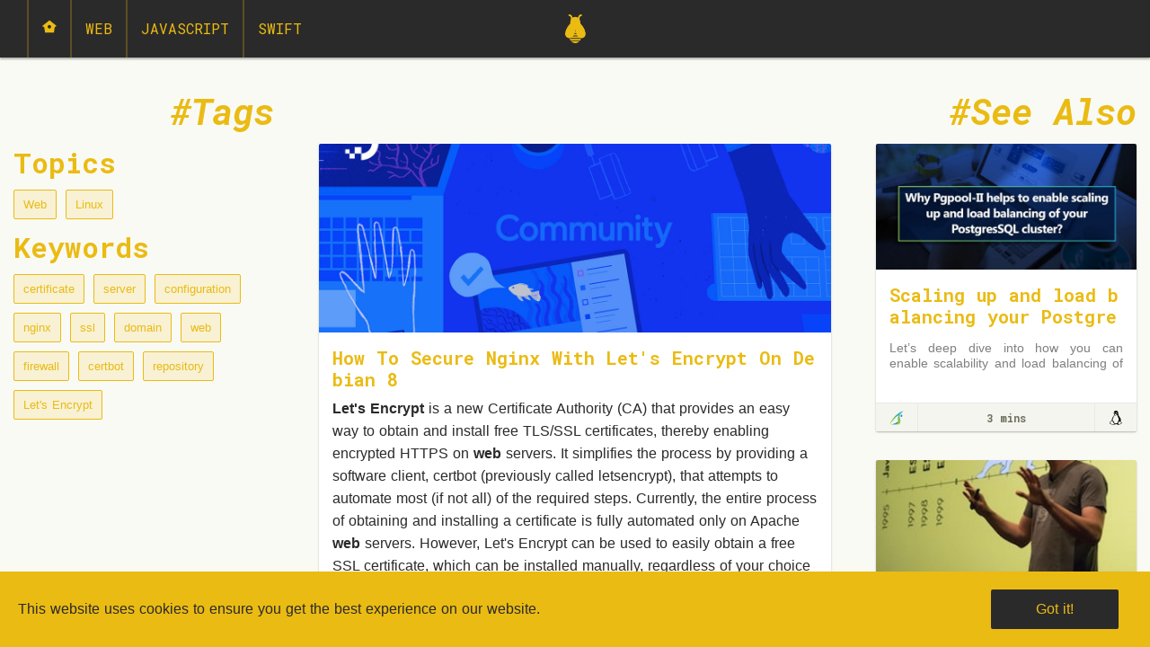

--- FILE ---
content_type: text/html; charset=utf-8
request_url: https://devshive.tech/link/hksehzj-b/how-to-secure-nginx-with-lets-encrypt-on-debian-8
body_size: 12324
content:
<!DOCTYPE html>
<html data-n-head-ssr data-n-head="">
  <head>
    <meta data-n-head="true" charset="utf-8"><meta data-n-head="true" name="viewport" content="width=device-width, initial-scale=1"><meta data-n-head="true" data-hid="keywords" name="keywords" content="certificate,server,configuration,nginx,ssl,domain,web,firewall,certbot,repository,Let&#x27;s Encrypt"><meta data-n-head="true" data-hid="description" name="description" content="Let&#x27;s Encrypt is a new Certificate Authority (CA) that provides an easy way to obtain and install free TLS/SSL certificates, thereby enabling encrypted HTTPS on web servers. It simplifies the process by providing a software client, certbot (previously"><meta data-n-head="true" property="og:title" content="How To Secure Nginx with Let&#x27;s Encrypt on Debian 8 | Devs&#x27; Hive"><meta data-n-head="true" property="og:description" content="Let&#x27;s Encrypt is a new Certificate Authority (CA) that provides an easy way to obtain and install free TLS/SSL certificates, thereby enabling encrypted HTTPS on web servers. It simplifies the process by providing a software client, certbot (previously"><meta data-n-head="true" property="og:type" content="article"><meta data-n-head="true" property="og:url" content="https://devshive.tech/link/hksehzj-b/how-to-secure-nginx-with-lets-encrypt-on-debian-8"><meta data-n-head="true" property="og:image" content="https://cdn.devshive.tech/uploads/contents/1503495411156-how-to-secure-nginx-with-lets-encrypt-on-debian-8-digitalocean.png"><meta data-n-head="true" name="twitter:card" content="summary_large_image"><meta data-n-head="true" name="twitter:site" content="@DevsHive"><meta data-n-head="true" name="twitter:title" content="How To Secure Nginx with Let&#x27;s Encrypt on Debian 8 | Devs&#x27; Hive"><meta data-n-head="true" name="twitter:image" content="https://cdn.devshive.tech/uploads/contents/1503495411156-how-to-secure-nginx-with-lets-encrypt-on-debian-8-digitalocean.png"><meta data-n-head="true" name="twitter:description" content="Let&#x27;s Encrypt is a new Certificate Authority (CA) that provides an easy way to obtain and install free TLS/SSL certificates, thereby enabling encrypted HTTPS on web servers. It simplifies the process by providing a software client, certbot (previously"><title data-n-head="true">How To Secure Nginx with Let&#x27;s Encrypt on Debian 8 | Devs&#x27; Hive</title><link data-n-head="true" rel="icon" type="image/x-icon" href="/favicon.ico"><link data-n-head="true" rel="canonical" href="https://devshive.tech/link/hksehzj-b/how-to-secure-nginx-with-lets-encrypt-on-debian-8"><link rel="preload" href="/_nuxt/manifest.a64d26c1c24a81574722.js" as="script"><link rel="preload" href="/_nuxt/vendor.f1b7372f1786cc432b8c.js" as="script"><link rel="preload" href="/_nuxt/app.c83b805f407faf42c5c0.js" as="script"><link rel="prefetch" href="/_nuxt/pages/topic/_topicid/page/_pagenum.eb17e9d0bed9f949f44b.js"><link rel="prefetch" href="/_nuxt/pages/topic/_topicid/index.a6d8a2dedfc821cddcb3.js"><link rel="prefetch" href="/_nuxt/pages/page/_pagenum.75695f9269fc5f94cb2b.js"><link rel="prefetch" href="/_nuxt/pages/index.f4769c9b08c6f44114ad.js"><link rel="prefetch" href="/_nuxt/pages/link/_linkid/_linkslug.34f8fc35c5db95ec9ae7.js"><link rel="prefetch" href="/_nuxt/pages/topic/index.32eb3bf9e21a2aaf1106.js"><link rel="prefetch" href="/_nuxt/layouts/default.41f646e5564157f8d9db.js"><link rel="prefetch" href="/_nuxt/pages/l/_linkid.b943e85a7f0dc638c9c9.js"><style data-vue-ssr-id="e27240e4:0 5b85e9cc:0 ca763e00:0 1b1d48f2:0 59ca776e:0 c01d521e:0 a7f45d42:0 3c07f4f0:0 28f0e2b6:0">@media screen and (min-width:75em){.grid-container-padded{padding-left:1.25rem;padding-right:1.25rem}}@media screen and (min-width:90em){.grid-container-padded{padding-left:1.875rem;padding-right:1.875rem}}body{background:#fafaf5;color:#2b2a2a;margin:0;padding:0}h1,h2,h3{font-family:Roboto Mono,monospace;font-weight:700;color:#eabb13}h1.hidden-title,h2.hidden-title,h3.hidden-title{visibility:hidden}h1{display:none}h2{font-style:italic;text-transform:capitalize;padding:32px 0 0;padding:2rem 0 0;text-align:right}h2:before{content:"#"}h3{font-style:normal;margin:0 0 8px;margin:0 0 .5rem}.topbar{height:64px;background:#2b2a2a;-webkit-box-shadow:0 2px 2px rgba(0,0,0,.3);box-shadow:0 2px 2px rgba(0,0,0,.3);position:relative;z-index:9999;overflow:hidden}.page-wrapper{max-width:1020px;margin:0 auto}.main-footer{margin-top:30px;background:#f5f5f0;border-top:1px solid #e8e8e4;color:#6e6e5e;font-size:smaller}.pagination-wrapper{text-align:center;padding:16px;padding:1rem}.breadcrumb-wrapper{border-top:1px solid #e8e8e4;padding:4px 16px;padding:.25rem 1rem}@media print,screen and (min-width:64em){.sidebar.sidebar--left{-webkit-box-ordinal-group:2;-ms-flex-order:1;order:1}}.sidebar.sidebar--left.sidebar--border{border-right:1px solid #e8e8e4}@media print,screen and (min-width:64em){.sidebar.sidebar--right{-webkit-box-ordinal-group:4;-ms-flex-order:3;order:3}}.sidebar.sidebar--right.sidebar--border{border-left:1px solid #e8e8e4}.sidebar.sidebar--filled{background:#f5f5f0}@media print,screen and (min-width:64em){.main-column{-webkit-box-ordinal-group:3;-ms-flex-order:2;order:2}}.alert-box{background:rgba(234,187,19,.15);border:1px solid #eabb13;text-align:center;line-height:44px;border-radius:2px;margin:0 0 16px;margin:0 0 1rem}.alert-box .alert-box__text{color:#eabb13;text-shadow:0 1px rgba(0,0,0,.2)}
.nuxt-progress{position:fixed;top:0;left:0;right:0;height:2px;width:0;-webkit-transition:width .2s,opacity .4s;transition:width .2s,opacity .4s;opacity:1;background-color:#efc14e;z-index:999999}
html{font-family:Source Sans Pro,-apple-system,BlinkMacSystemFont,Segoe UI,Roboto,Helvetica Neue,Arial,sans-serif;font-size:16px;word-spacing:1px;-ms-text-size-adjust:100%;-webkit-text-size-adjust:100%;-moz-osx-font-smoothing:grayscale;-webkit-font-smoothing:antialiased}*,:after,:before,html{-webkit-box-sizing:border-box;box-sizing:border-box}*,:after,:before{margin:0}.Cookie--devshive{background:#eabb13;color:#2b2a2a;padding:1.25em}.Cookie--devshive .Cookie__button{background:#2b2a2a;padding:.625em 3.125em;color:#eabb13;border-radius:2px}.Cookie--devshive .Cookie__button:hover{background:#4c4b4b}
.card-container{padding-top:96px;padding-top:6rem}@media screen and (max-width:63.9375em){.card-container{padding-top:2rem}}.linkpage .card{margin:0 0 32px;margin:0 0 2rem}.tag-list{list-style:none;margin:0}.tag-list.keywords-list{margin:0 0 32px;margin:0 0 2rem}.tag{display:inline-block;padding:5px 10px;background:rgba(234,187,19,.15);border-radius:2px;border:1px solid #eabb13;margin-right:10px;margin-bottom:10px;color:#eabb13;font-size:smaller}.tag.tag--linked{padding:0;-webkit-transition:all .3s ease-out;transition:all .3s ease-out}.tag.tag--linked .tag__link{display:inline-block;padding:5px 10px;color:#eabb13}.tag.tag--linked:hover{-webkit-box-shadow:0 1px 10px #b3b2af;box-shadow:0 1px 10px #b3b2af;-webkit-transform:translateY(-3px);transform:translateY(-3px)}.tag.tag--linked:active{-webkit-box-shadow:0 1px 5px #b3b2af;box-shadow:0 1px 5px #b3b2af;-webkit-transform:translateY(-1px);transform:translateY(-1px)}.main-footer.nomargin{margin:0}.breadcrumb-wrapper.noborder{border-top:none}
.main-mav{list-style-type:none;margin:0;padding:0;padding-left:30px;font-family:Roboto mono,monospace;font-weight:regular}.main-mav .main-mav__item{display:inline-block;border-left:2px solid rgba(234,187,19,.25);position:relative;overflow:hidden}.main-mav .main-mav__item:before{content:" ";position:absolute;width:200%;height:200%;border-radius:100%;background:rgba(234,187,19,.25);top:-50%;left:-50%;-webkit-transform:scale(0);transform:scale(0);opacity:0;-webkit-transition:all .3s ease-in;transition:all .3s ease-in;z-index:999998}.main-mav .main-mav__item a{position:relative;display:block;width:auto;overflow:hidden;padding:0 15px;line-height:64px;text-transform:uppercase;text-align:center;color:#eabb13;z-index:999999}.main-mav .main-mav__item:hover:before{-webkit-transform:scale(1);transform:scale(1);opacity:1}
.site-logo{margin:16px 20px;-webkit-transition:opacity .3s ease-out;transition:opacity .3s ease-out}.site-logo:hover{opacity:.75}
.card{position:relative;background:#fff;height:320px;border-radius:2px;-webkit-box-shadow:0 1px 2px #b3b2af;box-shadow:0 1px 2px #b3b2af;overflow:hidden;-webkit-transition:all .3s ease-out;transition:all .3s ease-out}.card:hover{-webkit-box-shadow:0 1px 10px #b3b2af;box-shadow:0 1px 10px #b3b2af;-webkit-transform:translateY(-3px);transform:translateY(-3px)}.card:hover .card__title a{background:#eabb13;color:#333}.card .card__header{margin:0 0 16px;margin:0 0 1rem}.card .card__img{width:100%;height:140px;-o-object-fit:cover;object-fit:cover;-o-object-position:center center;object-position:center center;-webkit-transition:opacity .3s ease-out;transition:opacity .3s ease-out}.card:hover .card__img{opacity:.9}.card .card__content{padding:0 15px}.card .card__title{height:48px;height:3rem;font-size:20px;font-size:1.25rem;font-weight:700;line-height:24px;line-height:1.5rem;text-align:left;margin:0 0 8px;margin:0 0 .5rem;overflow:hidden;text-overflow:ellipsis;word-break:break-all;padding:0;font-style:normal}.card .card__title:before{content:none}.card .card__title a{color:#eabb13;-webkit-transition:all .3s ease-out;transition:all .3s ease-out}.card .card__desc{margin:15px 0 0;max-height:34px;font-size:14px;line-height:17px;font-weight:300;color:#7f7f7f;text-align:justify;overflow:hidden;text-overflow:ellipsis}.card .card__button{display:block;background:#eabb13;color:#2b2a2a;border-radius:2px;text-align:center;padding:4px;padding:.25rem;-webkit-transition:all .3s ease-out;transition:all .3s ease-out;font-family:Roboto mono,monospace;font-weight:700;margin:16px 0 0;margin:1rem 0 0}.card .card__button:hover{-webkit-box-shadow:0 1px 10px rgba(0,0,0,.3);box-shadow:0 1px 10px rgba(0,0,0,.3);-webkit-transform:translateY(-3px);transform:translateY(-3px)}.card .card__button:active{-webkit-box-shadow:0 1px 5px rgba(0,0,0,.3);box-shadow:0 1px 5px rgba(0,0,0,.3);-webkit-transform:translateY(-1px);transform:translateY(-1px)}.card .card__footer{position:absolute;bottom:0;height:32px;line-height:32px;width:100%;padding:0 15px;background:#f5f5f0;border-top:1px solid #e8e8e4}.card .card__footer .cell{padding-top:8px;padding-bottom:8px}.card .card__footer .cell:first-child{border-right:1px solid #e8e8e4}.card .card__footer .cell:last-child{border-left:1px solid #e8e8e4}.card .card__source-logo{height:16px;width:16px;-o-object-fit:contain;object-fit:contain;-o-object-position:center;object-position:center;display:block}.card .card__reading-time{line-height:16px;text-align:center;font-family:Roboto mono,monospace;font-size:12px;font-size:.75rem;font-weight:700;color:#6e6e5e}.card .card__topic-logo .topic-icn{display:block}.card.card--large{padding-bottom:47px;height:auto}.card.card--large .card__img{height:210px}.card.card--large .card__title{height:auto}.hellip{text-align:center;font-style:italic;color:#eabb13}
.topic-icn{display:inline-block}.topic-icn .topic-icn__badge,.topic-icn .topic-icn__img{display:block;width:16px;height:16px;-o-object-fit:contain;object-fit:contain;-o-object-position:center;object-position:center}.topic-icn .topic-icn__badge{width:16px;height:16px;border-radius:2px;background:#ccc;color:#fff;font-size:12px;text-align:center;vertical-align:text-top;line-height:16px;font-family:Roboto mono,monospace;font-weight:700}
.breadcrumb{margin:0;list-style:none;height:20px;height:1.25rem}.breadcrumb li{display:inline-block;max-width:200px;height:20px;height:1.25rem;line-height:20px;line-height:1.25rem;white-space:nowrap;overflow:hidden;text-overflow:ellipsis}.breadcrumb li:not(:last-child):after{content:"/";padding:0 4px;padding:0 .25rem}.breadcrumb li a{color:inherit}</style>

    <link rel="apple-touch-icon" sizes="180x180" href="/apple-touch-icon.png">
    <link rel="icon" type="image/png" sizes="32x32" href="/favicon-32x32.png">
    <link rel="icon" type="image/png" sizes="16x16" href="/favicon-16x16.png">
    <link rel="manifest" href="/manifest.json">
    <link rel="mask-icon" href="/safari-pinned-tab.svg" color="#eabb13">
    <meta name="apple-mobile-web-app-title" content="Devs' Hive">
    <meta name="application-name" content="Devs' Hive">
    <meta name="theme-color" content="#eabb13">
    
    <script async>
        (function(){
            function loadStylesheet(url) {
                var resource = document.createElement('link'); 
                resource.setAttribute("rel", "stylesheet");
                resource.setAttribute("href",url);
                resource.setAttribute("type","text/css");      
                var head = document.getElementsByTagName('head')[0];
                var firstLink = head.getElementsByTagName('link')[0];
                head.insertBefore(resource, firstLink);
            }

            var stylesheets = [
                '/css/vendor.css',
                'https://fonts.googleapis.com/css?family=Roboto+Mono:400,700,700i'
            ];

            for (let url of stylesheets) {
                loadStylesheet(url);
            }
        })();
    </script>
  </head>
  <body itemscope="" itemtype="http://schema.org/WebPage" data-n-head="itemscope,itemtype"> 
    <div data-server-rendered="true" id="__nuxt"><div class="nuxt-progress" style="width:0%;height:2px;background-color:#EABB13;opacity:0;"></div><div id="__layout"><div><div class="wrapper linkpage"><div class="grid-y large-grid-frame"><div class="cell shrink large-cell-block-container"><header class="topbar"><div class="grid-x"><div class="cell auto"><nav role="navigation"><ul class="main-mav"><li class="main-mav__item show-for-large"><a href="/" title="Home" class="nuxt-link-active"><svg enable-background="new 0 0 512 512" height="16px" width="16px" version="1.1" viewBox="0 0 512 512" xml:space="preserve" xmlns="http://www.w3.org/2000/svg" xmlns:xlink="http://www.w3.org/1999/xlink"><g><path d="M259.801,17.598L2.337,220.544l34.9,41.435l28.38-21.694c0,0,33.763,179.882,33.763,217.234h318.916   c-0.107-36.357,33.542-215.3,33.542-215.3l19.634,15.382l37.105-41.463L259.801,17.598z M255.471,310.683   c-34.577,0-62.581-28.036-62.581-62.583c0-34.587,28.004-62.591,62.581-62.591c34.557,0,62.582,28.004,62.582,62.591   C318.053,282.646,290.028,310.683,255.471,310.683z" fill="#EABB13"></path></g></svg><span class="hide">Home</span></a></li><li class="main-mav__item show-for-medium"><a href="/topic/web" title="Web">Web</a></li><li class="main-mav__item show-for-medium"><a href="/topic/javascript" title="JavaScript">JavaScript</a></li><li class="main-mav__item show-for-medium"><a href="/topic/swift" title="Swift">Swift</a></li><li class="main-mav__item hide-for-large"><a href="/topic" title="More topics"><svg version="1.1" viewBox="0 0 128 128" height="32px" width="32px" xml:space="preserve" xmlns="http://www.w3.org/2000/svg" xmlns:xlink="http://www.w3.org/1999/xlink" class="moreIcon" style="enable-background:new 0 0 128 128;bottom:-3px;position:relative;"><circle cx="64" cy="90.358" r="9.824" style="fill:#EABB13;"></circle><circle cx="99.25" cy="90.358" r="9.824" style="fill:#EABB13;"></circle><circle cx="28.75" cy="90.358" r="9.824" style="fill:#EABB13;"></circle></svg><span class="hide">More</span></a></li></ul></nav></div><div class="cell shrink"><a href="/" title="Home" class="nuxt-link-active"><svg width="23px" height="32px" viewBox="0 0 23 32" version="1.1" xmlns="http://www.w3.org/2000/svg" xmlns:xlink="http://www.w3.org/1999/xlink" class="site-logo"><g id="Page-1" stroke="none" stroke-width="1" fill="none" fill-rule="evenodd"><g id="Desktop-HD-Alt3" transform="translate(-709.000000, -14.000000)" fill-rule="nonzero" fill="#EABB13"><g id="Header"><g id="Bee" transform="translate(709.000000, 14.000000)"><path d="M15.0790857,6.5884 C14.5586857,6.5884 14.1374857,6.1672 14.1374857,5.6472 C14.1374857,2.1112 15.5454857,0 17.9022857,0 C18.4230857,0 18.8438857,0.4208 18.8438857,0.9412 C18.8438857,1.4612 18.4230857,1.8824 17.9022857,1.8824 C16.2038857,1.8824 16.0198857,4.5148 16.0198857,5.6472 C16.0202857,6.1672 15.5994857,6.5884 15.0790857,6.5884 Z" id="Shape"></path><path d="M7.54988571,6.5884 C7.02948571,6.5884 6.60828571,6.1672 6.60828571,5.6472 C6.60828571,4.5148 6.42468571,1.8824 4.72588571,1.8824 C4.20548571,1.8824 3.78428571,1.4612 3.78428571,0.9412 C3.78428571,0.4208 4.20548571,0 4.72588571,0 C7.08388571,0 8.49068571,2.1112 8.49068571,5.6472 C8.49068571,6.1672 8.06988571,6.5884 7.54988571,6.5884 Z" id="Shape"></path><polygon id="Shape" points="6.92188571 20.7064 15.7066857 20.7064 14.8278857 18.8236 7.80068571 18.8236"></polygon><polygon id="Shape" points="5.60508571 23.5296 17.0238857 23.5296 16.1462857 21.6472 6.48268571 21.6472"></polygon><path d="M4.72588571,25.4116 C4.72588571,25.728 4.76388571,26.0412 4.81908571,26.3528 L17.8086857,26.3528 C17.8650857,26.0416 17.9018857,25.7276 17.9018857,25.4116 L17.4622857,24.47 L5.16508571,24.47 L4.72588571,25.4116 Z" id="Shape"></path><path d="M6.10308571,29.1764 L16.5262857,29.1764 C16.9678857,28.5972 17.3258857,27.962 17.5642857,27.2936 L5.06588571,27.2936 C5.30348571,27.9624 5.66188571,28.5976 6.10308571,29.1764 Z" id="Shape"></path><path d="M16.0202857,11.294 L6.60908571,11.294 C6.08868571,11.294 5.66748571,10.8728 5.66748571,10.3528 C5.66748571,8.4908 5.66748571,2.8232 11.3142857,2.8232 C16.9614857,2.8232 16.9614857,8.4904 16.9614857,10.3528 C16.9614857,10.8732 16.5402857,11.294 16.0202857,11.294 Z" id="Shape"></path><path d="M11.3142857,7.4912 C5.82508571,7.4912 0.0202857143,16.672 0.0202857143,21.6084 C0.0202857143,25.078 2.63988571,26.4 4.91428571,26.4 C8.53668571,26.4 10.3094857,21.8756 11.3142857,17.2 C12.3190857,21.8756 14.0918857,26.4 17.7142857,26.4 C19.9894857,26.4 22.6082857,25.0788 22.6082857,21.6084 C22.6082857,16.672 16.8034857,7.4912 11.3142857,7.4912 Z" id="Shape"></path><path d="M22.6074857,21.6252 C22.5906857,16.6828 16.7954857,7.5292 11.3142857,7.5292 C11.0326857,7.5292 10.7498857,7.5592 10.4674857,7.6056 C15.6898857,8.4664 20.9142857,16.9632 20.9142857,21.6472 C20.9142857,24.4428 18.7978857,25.8896 16.9214857,26.3208 C17.1762857,26.3712 17.4394857,26.4004 17.7142857,26.4004 C19.9858857,26.4 22.5990857,25.0824 22.6074857,21.6252 Z" id="Shape"></path><path d="M6.95308571,30.1176 C8.16348571,31.2536 9.72988571,32 11.3142857,32 C12.8990857,32 14.4650857,31.2536 15.6754857,30.1176 L6.95308571,30.1176 Z" id="Shape"></path><path d="M3.75708571,26.2812 C4.14348571,26.3592 4.53308571,26.4 4.91428571,26.4 C8.53668571,26.4 10.3094857,21.8756 11.3142857,17.2 C10.1706857,19.8692 6.78668571,25.2772 3.75708571,26.2812 Z" id="Shape"></path><path d="M1.62028571,22.0084 C1.39908571,22.0084 1.22028571,21.8296 1.22028571,21.6084 C1.22028571,18.568 3.66708571,13.8 6.67468571,10.978 C6.83588571,10.8272 7.08868571,10.8356 7.24028571,10.996 C7.39148571,11.1572 7.38268571,11.4104 7.22228571,11.5616 C4.40228571,14.2064 2.02028571,18.8072 2.02028571,21.608 C2.02028571,21.83 1.84108571,22.0084 1.62028571,22.0084 Z" id="Shape"></path></g></g></g></g></svg></a></div><div class="cell auto"></div></div></header></div><div class="cell large-auto large-cell-block-container"><h1>How To Secure Nginx with Let's Encrypt on Debian 8</h1><div class="grid-x grid-padding-x"><div class="main-column cell small-12 large-6 large-order-2 large-cell-block-y"><main role="main" class="page-wrapper"><section class="card-container grid-container grid-container-padded"><article itemscope="itemscope" itemtype="http://schema.org/Article" lang="en" role="article" class="card card--large"><header class="card__header"><figure itemprop="image" itemscope="itemscope" itemtype="http://schema.org/ImageObject"><img itemprop="image" src="https://cdn.devshive.tech/uploads/contents/1503495411156-how-to-secure-nginx-with-lets-encrypt-on-debian-8-digitalocean.png" alt="How To Secure Nginx with Let&amp;#39;s Encrypt on Debian 8" class="card__img"><link itemprop="url" href="https://cdn.devshive.tech/uploads/contents/1503495411156-how-to-secure-nginx-with-lets-encrypt-on-debian-8-digitalocean.png"><meta itemprop="width" content="1280"><meta itemprop="height" content="720"></figure></header><section class="card__content"><h2 itemprop="headline" class="card__title"><span>How To Secure Nginx with Let's Encrypt on Debian 8</span></h2><div><div itemprop="articleBody" class="card__text"><p><strong>Let's Encrypt</strong> is a new Certificate Authority (CA) that provides an easy way to obtain and install free TLS/SSL certificates, thereby enabling encrypted HTTPS on <strong>web</strong> servers. It simplifies the process by providing a software client, certbot (previously called letsencrypt), that attempts to automate most (if not all) of the required steps. Currently, the entire process of obtaining and installing a certificate is fully automated only on Apache <strong>web</strong> servers. However, Let's Encrypt can be used to easily obtain a free SSL certificate, which can be installed manually, regardless of your choice of <strong>web</strong> server software.</p><p class="hellip">[…]</p><p>We'll show you how to use the <strong>Webroot</strong> plugin to obtain an SSL certificate.</p><p>The <strong>Web</strong>root plugin works by placing a special file in the /.well-known directory within your document root, which can be opened (through your <strong>web</strong> server) by the Let's Encrypt service for validation. Depending on your configuration, you may need to explicitly allow access to the /.well-known directory.</p><p class="hellip">[…]</p><p>Now that we know our <strong>web</strong>root-path, we can use the <strong>Webroot</strong> plugin to request an SSL certificate with these commands. Here, we are also specifying our domain names with the -d option. If you want a single cert to work with multiple domain names (e.g. example.com and www.example.com), be sure to include all of them. Also, make sure that you replace the highlighted parts with the appropriate <strong>webroot</strong> path and domain name(s):</p><p class="hellip">[…]</p><p>Now that you have an SSL certificate, you need to configure your <strong>Nginx</strong> <strong>web</strong> server to use it.</p><p class="hellip">[…]</p><p>It will probably look like this, meaning that only HTTP traffic is allowed to the <strong>web</strong> server:</p><p class="hellip">[…]</p><p>That's it! Your <strong>web</strong> server is now using a free <strong>Let's Encrypt</strong> TLS/SSL certificate to securely serve HTTPS content.</p></div><div class="card__link"><a href="https://www.digitalocean.com/community/tutorials/how-to-secure-nginx-with-let-s-encrypt-on-debian-8" rel="nofollow" title="How To Secure Nginx with Let's Encrypt on Debian 8" target="_blank" class="card__button">READ MORE</a></div></div></section><footer class="card__footer"><div class="grid-x grid-padding-x"><div class="cell shrink"><a href="/l/hksehzj-b" rel="nofollow" title="How To Secure Nginx with Let's Encrypt on Debian 8" target="_blank"><img src="https://cdn.devshive.tech/uploads/logo/1502263377888-digitaloceancom.png" alt="DigitalOcean" class="card__source-logo"><span itemprop="author" class="hide">DigitalOcean</span></a></div><div class="cell auto card__reading-time"><span>15 mins</span></div><div class="cell shrink card__topic-logo"><a href="/topic/web" title="Web"><div class="topic-icn"><img src="https://cdn.devshive.tech/uploads/topics/web.svg" alt="Web" class="topic-icn__img"></div></a><div class="hide"><a href="/topic/web" title="Web">Web</a><a href="/topic/linux" title="Linux">Linux</a></div><meta property="article:tag" content="Web"><meta property="article:tag" content="Linux"></div></div><time datetime="2017-08-23T13:36:51.155Z" itemprop="datePublished" class="hide">2017-08-23T13:36:51.155Z</time></footer></article></section></main></div><div class="sidebar sidebar--left cell small-12 large-3 large-order-1 grid-container grid-container-padded large-cell-block-y"><aside><h2>Tags</h2><section><h3>Topics</h3><ul class="tag-list topic-list"><li class="tag tag--linked"><a href="/topic/web" title="Web" class="tag__link">Web</a></li><li class="tag tag--linked"><a href="/topic/linux" title="Linux" class="tag__link">Linux</a></li></ul></section><section><h3>Keywords</h3><ul class="tag-list keywords-list"><li class="tag">certificate</li><li class="tag">server</li><li class="tag">configuration</li><li class="tag">nginx</li><li class="tag">ssl</li><li class="tag">domain</li><li class="tag">web</li><li class="tag">firewall</li><li class="tag">certbot</li><li class="tag">repository</li><li class="tag">Let's Encrypt</li></ul></section></aside></div><div class="sidebar sidebar--right cell small-12 large-3 large-order-3 grid-container grid-container-padded large-cell-block-y"><h2>See Also</h2><article><article itemscope="itemscope" itemtype="http://schema.org/Article" lang="en" role="article" class="card"><header class="card__header"><figure itemprop="image" itemscope="itemscope" itemtype="http://schema.org/ImageObject"><a href="/link/vw37oz6ih/scaling-up-and-load-balancing-your-postgresql-cluster-using-pgpool-ii" title="Scaling up and load balancing your PostgreSQL Cluster using Pgpool-II" itemprop="url"><img itemprop="image" src="https://cdn.devshive.tech/uploads/contents/1725109086324-scaling-up-and-load-balancing-your-postgresql-cluster-using-pgpool-ii.jpg" alt="Scaling up and load balancing your PostgreSQL Cluster using Pgpool-II" class="card__img"></a><link itemprop="url" href="https://cdn.devshive.tech/uploads/contents/1725109086324-scaling-up-and-load-balancing-your-postgresql-cluster-using-pgpool-ii.jpg"><meta itemprop="width" content="1280"><meta itemprop="height" content="720"></figure></header><section class="card__content"><h3 itemprop="headline" class="card__title"><a href="/link/vw37oz6ih/scaling-up-and-load-balancing-your-postgresql-cluster-using-pgpool-ii" title="Scaling up and load balancing your PostgreSQL Cluster using Pgpool-II" itemprop="url">Scaling up and load balancing your PostgreSQL Cluster using Pgpool-II</a></h3><p itemprop="description" class="card__desc">Let’s deep dive into how you can enable scalability and load balancing of your PostgreSQL cluster using Pgpool-II.</p></section><footer class="card__footer"><div class="grid-x grid-padding-x"><div class="cell shrink"><a href="/l/vw37oz6ih" rel="nofollow" title="Scaling up and load balancing your PostgreSQL Cluster using Pgpool-II" target="_blank"><img src="https://cdn.devshive.tech/uploads/logo/1725109090179-ashnikcom.png" alt="Ashnik" class="card__source-logo"><span itemprop="author" class="hide">Ashnik</span></a></div><div class="cell auto card__reading-time"><span>3 mins</span></div><div class="cell shrink card__topic-logo"><a href="/topic/linux" title="Linux"><div class="topic-icn"><img src="https://cdn.devshive.tech/uploads/topics/linux-1503518996641.svg" alt="Linux" class="topic-icn__img"></div></a><div class="hide"><a href="/topic/linux" title="Linux">Linux</a></div><meta property="article:tag" content="Linux"></div></div><time datetime="2024-08-31T12:58:06.323Z" itemprop="datePublished" class="hide">2024-08-31T12:58:06.323Z</time></footer></article></article><article><article itemscope="itemscope" itemtype="http://schema.org/Article" lang="en" role="article" class="card"><header class="card__header"><figure itemprop="image" itemscope="itemscope" itemtype="http://schema.org/ImageObject"><a href="/link/njb7lbl48/cross-document-view-transitions-for-multi-page-applications" title="Cross-document view transitions for multi-page applications" itemprop="url"><img itemprop="image" src="https://cdn.devshive.tech/uploads/contents/1719732551750-cross-document-view-transitions-for-multi-page-applications.jpg" alt="Cross-document view transitions for multi-page applications" class="card__img"></a><link itemprop="url" href="https://cdn.devshive.tech/uploads/contents/1719732551750-cross-document-view-transitions-for-multi-page-applications.jpg"><meta itemprop="width" content="1280"><meta itemprop="height" content="720"></figure></header><section class="card__content"><h3 itemprop="headline" class="card__title"><a href="/link/njb7lbl48/cross-document-view-transitions-for-multi-page-applications" title="Cross-document view transitions for multi-page applications" itemprop="url">Cross-document view transitions for multi-page applications</a></h3><p itemprop="description" class="card__desc">Get started with cross-document view transitions for use in your multi-page application (MPA).</p></section><footer class="card__footer"><div class="grid-x grid-padding-x"><div class="cell shrink"><a href="/l/njb7lbl48" rel="nofollow" title="Cross-document view transitions for multi-page applications" target="_blank"><img src="https://cdn.devshive.tech/uploads/logo/1680957799869-developerchromecom.png" alt="Chrome Developers" class="card__source-logo"><span itemprop="author" class="hide">Chrome Developers</span></a></div><div class="cell auto card__reading-time"><span>5 mins</span></div><div class="cell shrink card__topic-logo"><a href="/topic/web" title="Web"><div class="topic-icn"><img src="https://cdn.devshive.tech/uploads/topics/web.svg" alt="Web" class="topic-icn__img"></div></a><div class="hide"><a href="/topic/web" title="Web">Web</a><a href="/topic/css" title="CSS">CSS</a></div><meta property="article:tag" content="Web"><meta property="article:tag" content="CSS"></div></div><time datetime="2024-06-30T07:29:11.749Z" itemprop="datePublished" class="hide">2024-06-30T07:29:11.749Z</time></footer></article></article><article><article itemscope="itemscope" itemtype="http://schema.org/Article" lang="en" role="article" class="card"><header class="card__header"><figure itemprop="image" itemscope="itemscope" itemtype="http://schema.org/ImageObject"><a href="/link/ba1qe2iir/do-you-know-about-overflow-clip" title="Do you know about overflow: clip?" itemprop="url"><img itemprop="image" src="https://cdn.devshive.tech/uploads/contents/1719732528495-do-you-know-about-overflow-clip.jpg" alt="Do you know about overflow: clip?" class="card__img"></a><link itemprop="url" href="https://cdn.devshive.tech/uploads/contents/1719732528495-do-you-know-about-overflow-clip.jpg"><meta itemprop="width" content="1280"><meta itemprop="height" content="720"></figure></header><section class="card__content"><h3 itemprop="headline" class="card__title"><a href="/link/ba1qe2iir/do-you-know-about-overflow-clip" title="Do you know about overflow: clip?" itemprop="url">Do you know about overflow: clip?</a></h3><p itemprop="description" class="card__desc">You probably know overflow: hidden, overflow: scroll and overflow: auto, but do you know overflow: clip?</p></section><footer class="card__footer"><div class="grid-x grid-padding-x"><div class="cell shrink"><a href="/l/ba1qe2iir" rel="nofollow" title="Do you know about overflow: clip?" target="_blank"><img src="https://cdn.devshive.tech/uploads/logo/1719732528811-kilianvalkhofcom.png" alt="Kilian Valkhof | Front-end &amp; user experience developer" class="card__source-logo"><span itemprop="author" class="hide">Kilian Valkhof | Front-end &amp; user experience developer</span></a></div><div class="cell auto card__reading-time"><span>5 mins</span></div><div class="cell shrink card__topic-logo"><a href="/topic/web" title="Web"><div class="topic-icn"><img src="https://cdn.devshive.tech/uploads/topics/web.svg" alt="Web" class="topic-icn__img"></div></a><div class="hide"><a href="/topic/web" title="Web">Web</a><a href="/topic/css" title="CSS">CSS</a><a href="/topic/mac" title="Mac">Mac</a><a href="/topic/html" title="html">html</a></div><meta property="article:tag" content="Web"><meta property="article:tag" content="CSS"><meta property="article:tag" content="Mac"><meta property="article:tag" content="html"></div></div><time datetime="2024-06-30T07:28:48.483Z" itemprop="datePublished" class="hide">2024-06-30T07:28:48.483Z</time></footer></article></article><article><article itemscope="itemscope" itemtype="http://schema.org/Article" lang="en" role="article" class="card"><header class="card__header"><figure itemprop="image" itemscope="itemscope" itemtype="http://schema.org/ImageObject"><a href="/link/uypyhiqc-/how-to-structure-your-argo-cd-repositories-using-application-sets" title="How to Structure Your Argo CD Repositories Using Application Sets" itemprop="url"><img itemprop="image" src="https://cdn.devshive.tech/uploads/contents/1755809709545-how-to-structure-your-argo-cd-repositories-using-application-sets.jpg" alt="How to Structure Your Argo CD Repositories Using Application Sets" class="card__img"></a><link itemprop="url" href="https://cdn.devshive.tech/uploads/contents/1755809709545-how-to-structure-your-argo-cd-repositories-using-application-sets.jpg"><meta itemprop="width" content="1280"><meta itemprop="height" content="720"></figure></header><section class="card__content"><h3 itemprop="headline" class="card__title"><a href="/link/uypyhiqc-/how-to-structure-your-argo-cd-repositories-using-application-sets" title="How to Structure Your Argo CD Repositories Using Application Sets" itemprop="url">How to Structure Your Argo CD Repositories Using Application Sets</a></h3><p itemprop="description" class="card__desc">Explore ArgoCD best practices for managing application manifests, multiple teams, and GitOps repositories effectively. Learn from practical examples and adapt strategies to optimize your Kubernetes environment.</p></section><footer class="card__footer"><div class="grid-x grid-padding-x"><div class="cell shrink"><a href="/l/uypyhiqc-" rel="nofollow" title="How to Structure Your Argo CD Repositories Using Application Sets" target="_blank"><img src="https://cdn.devshive.tech/uploads/logo/1755809711391-codefreshio.webp" alt="Codefresh" class="card__source-logo"><span itemprop="author" class="hide">Codefresh</span></a></div><div class="cell auto card__reading-time"><span>20 mins</span></div><div class="cell shrink card__topic-logo"><a href="/topic/git" title="Git"><div class="topic-icn"><span class="topic-icn__badge">G</span></div></a><div class="hide"><a href="/topic/git" title="Git">Git</a><a href="/topic/kubernetes" title="Kubernetes">Kubernetes</a></div><meta property="article:tag" content="Git"><meta property="article:tag" content="Kubernetes"></div></div><time datetime="2025-08-21T20:55:09.544Z" itemprop="datePublished" class="hide">2025-08-21T20:55:09.544Z</time></footer></article></article><article><article itemscope="itemscope" itemtype="http://schema.org/Article" lang="en" role="article" class="card"><header class="card__header"><figure itemprop="image" itemscope="itemscope" itemtype="http://schema.org/ImageObject"><a href="/link/pdddg-pra/how-to-authenticate-aws-ecr-on-any-kubernetes-cluster-the-right-way" title="How to Authenticate AWS ECR on Any Kubernetes Cluster — The Right Way" itemprop="url"><img itemprop="image" src="https://cdn.devshive.tech/uploads/contents/1754460248501-how-to-authenticate-aws-ecr-on-any-kubernetes-cluster-the-right-way.jpg" alt="How to Authenticate AWS ECR on Any Kubernetes Cluster — The Right Way" class="card__img"></a><link itemprop="url" href="https://cdn.devshive.tech/uploads/contents/1754460248501-how-to-authenticate-aws-ecr-on-any-kubernetes-cluster-the-right-way.jpg"><meta itemprop="width" content="1280"><meta itemprop="height" content="720"></figure></header><section class="card__content"><h3 itemprop="headline" class="card__title"><a href="/link/pdddg-pra/how-to-authenticate-aws-ecr-on-any-kubernetes-cluster-the-right-way" title="How to Authenticate AWS ECR on Any Kubernetes Cluster — The Right Way" itemprop="url">How to Authenticate AWS ECR on Any Kubernetes Cluster — The Right Way</a></h3><p itemprop="description" class="card__desc">Starting from Kubernetes v1.20, the kubelet can dynamically retrieve credentials for a container image registry using exec plugins.</p></section><footer class="card__footer"><div class="grid-x grid-padding-x"><div class="cell shrink"><a href="/l/pdddg-pra" rel="nofollow" title="How to Authenticate AWS ECR on Any Kubernetes Cluster — The Right Way" target="_blank"><img src="https://cdn.devshive.tech/uploads/logo/1502263378348-mediumcom.ico" alt="Medium" class="card__source-logo"><span itemprop="author" class="hide">Medium</span></a></div><div class="cell auto card__reading-time"><span>1 min</span></div><div class="cell shrink card__topic-logo"><a href="/topic/kubernetes" title="Kubernetes"><div class="topic-icn"><img src="https://cdn.devshive.tech/uploads/topics/kubernetes.svg" alt="Kubernetes" class="topic-icn__img"></div></a><div class="hide"><a href="/topic/kubernetes" title="Kubernetes">Kubernetes</a></div><meta property="article:tag" content="Kubernetes"></div></div><time datetime="2025-08-06T06:04:08.500Z" itemprop="datePublished" class="hide">2025-08-06T06:04:08.500Z</time></footer></article></article><article><article itemscope="itemscope" itemtype="http://schema.org/Article" lang="en" role="article" class="card"><header class="card__header"><figure itemprop="image" itemscope="itemscope" itemtype="http://schema.org/ImageObject"><a href="/link/ggucryfgc/how-to-encrypt-kubernetes-secrets-using-sealed-secrets" title="How to Encrypt Kubernetes Secrets Using Sealed Secrets" itemprop="url"><img itemprop="image" src="https://cdn.devshive.tech/uploads/contents/1753736266996-how-to-encrypt-kubernetes-secrets-using-sealed-secrets.jpeg" alt="How to Encrypt Kubernetes Secrets Using Sealed Secrets" class="card__img"></a><link itemprop="url" href="https://cdn.devshive.tech/uploads/contents/1753736266996-how-to-encrypt-kubernetes-secrets-using-sealed-secrets.jpeg"><meta itemprop="width" content="1280"><meta itemprop="height" content="720"></figure></header><section class="card__content"><h3 itemprop="headline" class="card__title"><a href="/link/ggucryfgc/how-to-encrypt-kubernetes-secrets-using-sealed-secrets" title="How to Encrypt Kubernetes Secrets Using Sealed Secrets" itemprop="url">How to Encrypt Kubernetes Secrets Using Sealed Secrets</a></h3><p itemprop="description" class="card__desc">In this tutorial, you will learn how to deploy and encrypt generic Kubernetes Secrets using the Sealed Secrets Controller.</p></section><footer class="card__footer"><div class="grid-x grid-padding-x"><div class="cell shrink"><a href="/l/ggucryfgc" rel="nofollow" title="How to Encrypt Kubernetes Secrets Using Sealed Secrets" target="_blank"><img src="https://cdn.devshive.tech/uploads/logo/1502263377888-digitaloceancom.png" alt="DigitalOcean" class="card__source-logo"><span itemprop="author" class="hide">DigitalOcean</span></a></div><div class="cell auto card__reading-time"><span>1 min</span></div><div class="cell shrink card__topic-logo"><a href="/topic/kubernetes" title="Kubernetes"><div class="topic-icn"><img src="https://cdn.devshive.tech/uploads/topics/kubernetes.svg" alt="Kubernetes" class="topic-icn__img"></div></a><div class="hide"><a href="/topic/kubernetes" title="Kubernetes">Kubernetes</a></div><meta property="article:tag" content="Kubernetes"></div></div><time datetime="2025-07-28T20:57:46.995Z" itemprop="datePublished" class="hide">2025-07-28T20:57:46.995Z</time></footer></article></article></div></div></div><div class="cell shrink"><footer class="main-footer nomargin"><div class="breadcrumb-wrapper noborder"><ol itemprop="breadcrumb" itemscope="itemscope" itemtype="http://schema.org/BreadcrumbList" class="breadcrumb"><li itemprop="itemListElement" itemscope="itemscope" itemtype="http://schema.org/ListItem"><a href="/" itemprop="item" title="Home" class="nuxt-link-active"><span itemprop="name">Home</span></a><meta itemprop="position" content="1"></li><li itemprop="itemListElement" itemscope="itemscope" itemtype="http://schema.org/ListItem"><a href="/topic/web" itemprop="item" title="Web"><span itemprop="name">Web</span></a><meta itemprop="position" content="2"></li><li itemprop="itemListElement" itemscope="itemscope" itemtype="http://schema.org/ListItem"><a href="/link/hksehzj-b/how-to-secure-nginx-with-lets-encrypt-on-debian-8" aria-current="page" itemprop="item" title="How To Secure Nginx with Let's Encrypt on Debian 8" class="nuxt-link-exact-active nuxt-link-active"><span itemprop="name">How To Secure Nginx with Let's Encrypt on Debian 8</span></a><meta itemprop="position" content="3"></li><!----></ol></div></footer></div></div></div><!----></div></div></div><script type="text/javascript">window.__NUXT__={"layout":"default","data":[{"link":{"short_id":"hksehzj-b","title":"How To Secure Nginx with Let's Encrypt on Debian 8","slug":"how-to-secure-nginx-with-lets-encrypt-on-debian-8","short_text":"Let's Encrypt is a new Certificate Authority (CA) that provides an easy way to obtain and install free TLS\u002FSSL certificates, thereby enabling encrypted HTTPS on web servers. It simplifies the process by providing a software client, certbot (previously","long_text":"\u003Cp\u003E\u003Cstrong\u003ELet's Encrypt\u003C\u002Fstrong\u003E is a new Certificate Authority (CA) that provides an easy way to obtain and install free TLS\u002FSSL certificates, thereby enabling encrypted HTTPS on \u003Cstrong\u003Eweb\u003C\u002Fstrong\u003E servers. It simplifies the process by providing a software client, certbot (previously called letsencrypt), that attempts to automate most (if not all) of the required steps. Currently, the entire process of obtaining and installing a certificate is fully automated only on Apache \u003Cstrong\u003Eweb\u003C\u002Fstrong\u003E servers. However, Let's Encrypt can be used to easily obtain a free SSL certificate, which can be installed manually, regardless of your choice of \u003Cstrong\u003Eweb\u003C\u002Fstrong\u003E server software.\u003C\u002Fp\u003E\u003Cp class=\"hellip\"\u003E[…]\u003C\u002Fp\u003E\u003Cp\u003EWe'll show you how to use the \u003Cstrong\u003EWebroot\u003C\u002Fstrong\u003E plugin to obtain an SSL certificate.\u003C\u002Fp\u003E\u003Cp\u003EThe \u003Cstrong\u003EWeb\u003C\u002Fstrong\u003Eroot plugin works by placing a special file in the \u002F.well-known directory within your document root, which can be opened (through your \u003Cstrong\u003Eweb\u003C\u002Fstrong\u003E server) by the Let's Encrypt service for validation. Depending on your configuration, you may need to explicitly allow access to the \u002F.well-known directory.\u003C\u002Fp\u003E\u003Cp class=\"hellip\"\u003E[…]\u003C\u002Fp\u003E\u003Cp\u003ENow that we know our \u003Cstrong\u003Eweb\u003C\u002Fstrong\u003Eroot-path, we can use the \u003Cstrong\u003EWebroot\u003C\u002Fstrong\u003E plugin to request an SSL certificate with these commands. Here, we are also specifying our domain names with the -d option. If you want a single cert to work with multiple domain names (e.g. example.com and www.example.com), be sure to include all of them. Also, make sure that you replace the highlighted parts with the appropriate \u003Cstrong\u003Ewebroot\u003C\u002Fstrong\u003E path and domain name(s):\u003C\u002Fp\u003E\u003Cp class=\"hellip\"\u003E[…]\u003C\u002Fp\u003E\u003Cp\u003ENow that you have an SSL certificate, you need to configure your \u003Cstrong\u003ENginx\u003C\u002Fstrong\u003E \u003Cstrong\u003Eweb\u003C\u002Fstrong\u003E server to use it.\u003C\u002Fp\u003E\u003Cp class=\"hellip\"\u003E[…]\u003C\u002Fp\u003E\u003Cp\u003EIt will probably look like this, meaning that only HTTP traffic is allowed to the \u003Cstrong\u003Eweb\u003C\u002Fstrong\u003E server:\u003C\u002Fp\u003E\u003Cp class=\"hellip\"\u003E[…]\u003C\u002Fp\u003E\u003Cp\u003EThat's it! Your \u003Cstrong\u003Eweb\u003C\u002Fstrong\u003E server is now using a free \u003Cstrong\u003ELet's Encrypt\u003C\u002Fstrong\u003E TLS\u002FSSL certificate to securely serve HTTPS content.\u003C\u002Fp\u003E","reading_time":13,"keywords":["certificate","server","configuration","nginx","ssl","domain","web","firewall","certbot","repository","Let's Encrypt"],"url":"https:\u002F\u002Fwww.digitalocean.com\u002Fcommunity\u002Ftutorials\u002Fhow-to-secure-nginx-with-let-s-encrypt-on-debian-8","image":"uploads\u002Fcontents\u002F1503495411156-how-to-secure-nginx-with-lets-encrypt-on-debian-8-digitalocean.png","created_at":"2017-08-23T13:36:51.155Z","id":"604d05cf2b31e62f8d7f1780","authorId":"604cd2441754580048177e93","topicIds":["web","linux"],"sourceId":"digitalocean.com","source":{"domain":"digitalocean.com","homepage":"http:\u002F\u002Fdigitalocean.com","logo":"uploads\u002Flogo\u002F1502263377888-digitaloceancom.png","name":"DigitalOcean"},"topics":[{"id":"web","name":"Web","color":"#137DC0","logo":"uploads\u002Ftopics\u002Fweb.svg","linksCount":189,"lastUpdate":"2024-06-30T07:29:11.979Z"},{"id":"linux","name":"Linux","altNames":[],"keywords":[],"description":"","color":"#fcaf2a","logo":"uploads\u002Ftopics\u002Flinux-1503518996641.svg","linksCount":30,"lastUpdate":"2024-08-31T12:58:06.832Z"}]},"topics":[{"id":"web","name":"Web","color":"#137DC0","logo":"uploads\u002Ftopics\u002Fweb.svg","linksCount":189,"lastUpdate":"2024-06-30T07:29:11.979Z"},{"id":"javascript","name":"JavaScript","altNames":["JS"],"color":"#F6DD3B","logo":"uploads\u002Ftopics\u002Fjs.svg","linksCount":155,"lastUpdate":"2024-06-30T07:30:27.255Z","parentId":"web"},{"id":"swift","name":"Swift","color":"#ED523F","logo":"uploads\u002Ftopics\u002Fswift.svg","linksCount":106,"lastUpdate":"2024-12-14T21:24:02.262Z"},{"id":"css","name":"CSS","color":"#137DC0","logo":"uploads\u002Ftopics\u002Fcss.svg","linksCount":104,"lastUpdate":"2024-06-30T07:30:27.250Z","parentId":"web"},{"id":"ios","name":"iOS","altNames":[],"keywords":["apple"],"description":"\u003Cp\u003EApple iOS\u003C\u002Fp\u003E","logo":"uploads\u002Ftopics\u002Fios-1503215709154.svg","linksCount":96,"lastUpdate":"2024-02-11T06:49:08.059Z","parentId":"mobile"},{"id":"xcode","name":"Xcode","color":"#4DB8F8","logo":"uploads\u002Ftopics\u002Fxcode.svg","linksCount":68,"lastUpdate":"2024-12-14T21:24:02.264Z"},{"id":"html","name":"html","logo":"uploads\u002Ftopics\u002Fhtml5.svg","linksCount":65,"lastUpdate":"2024-06-30T07:28:48.577Z"},{"id":"vue","name":"Vue","logo":"uploads\u002Ftopics\u002Fvue.svg","linksCount":59,"lastUpdate":"2022-01-21T06:44:02.902Z"},{"id":"docker","name":"Docker","logo":"uploads\u002Ftopics\u002Fdocker.svg","linksCount":56,"lastUpdate":"2024-03-14T06:30:56.757Z"},{"id":"react","name":"React","logo":"uploads\u002Ftopics\u002Freact.svg","linksCount":45,"lastUpdate":"2023-12-23T14:23:32.510Z"},{"id":"swiftui","name":"SwiftUI","altNames":[],"keywords":[],"description":"","color":"#0168b8","logo":"uploads\u002Ftopics\u002Fswiftui.svg","linksCount":44,"lastUpdate":"2024-12-05T12:53:05.900Z","parentId":"swift"},{"id":"mobile","name":"Mobile","color":"#137DC0","logo":"uploads\u002Ftopics\u002Fmobile.svg","linksCount":34,"lastUpdate":"2023-08-27T05:23:26.814Z"},{"id":"angularjs","name":"Angular","altNames":["Angular JS","Angular"],"keywords":[],"description":"","color":"#c10933","logo":"uploads\u002Ftopics\u002Fangularjs-1503518854012.svg","linksCount":30,"lastUpdate":"2020-07-05T08:22:18.556Z","parentId":"web"},{"id":"linux","name":"Linux","altNames":[],"keywords":[],"description":"","color":"#fcaf2a","logo":"uploads\u002Ftopics\u002Flinux-1503518996641.svg","linksCount":30,"lastUpdate":"2024-08-31T12:58:06.832Z"},{"id":"macos","name":"macOS","logo":"uploads\u002Ftopics\u002Fmacos.svg","linksCount":30,"lastUpdate":"2023-03-15T06:35:16.898Z","parentId":"desktop"},{"id":"kubernetes","name":"Kubernetes","altNames":["k8s"],"keywords":["container","platform","k8s"],"description":"\u003Cp\u003E\u003Cspan style=\"background-color: rgb(255, 255, 255); color: rgb(34, 34, 34);\"\u003EKubernetes is a portable, extensible, open-source platform for managing containerized workloads and services, that facilitates both declarative configuration and automation. It has a large, rapidly growing ecosystem. Kubernetes services, support, and tools are widely available.\u003C\u002Fspan\u003E\u003C\u002Fp\u003E","color":"#326ce6","logo":"uploads\u002Ftopics\u002Fkubernetes.svg","linksCount":23,"lastUpdate":"2025-08-21T20:55:10.238Z"},{"id":"android","name":"Android","altNames":[],"keywords":["kitkat","marshmallow","lollipop"],"description":"\u003Cp\u003EAndroid news\u003C\u002Fp\u003E","color":"#83ca00","logo":"uploads\u002Ftopics\u002Fandroid.svg","linksCount":22,"lastUpdate":"2021-11-09T10:18:22.506Z","parentId":"mobile"},{"id":"ai","name":"AI","altNames":["artificial intelligence","machine learning"],"keywords":["Artificial intelligence"],"description":"","color":"#00c7fc","logo":"uploads\u002Ftopics\u002Fai.svg","linksCount":18,"lastUpdate":"2025-06-08T07:27:04.084Z"},{"id":"svg","name":"Svg","logo":"uploads\u002Ftopics\u002Fsvg.svg","linksCount":16,"lastUpdate":"2019-12-02T12:36:36.884Z"},{"id":"desktop","name":"Desktop","color":"#137DC0","logo":"uploads\u002Ftopics\u002Fdesktop.svg","linksCount":16,"lastUpdate":"2022-06-21T17:27:28.010Z"},{"id":"php","name":"PHP","logo":"uploads\u002Ftopics\u002Fphp.svg","linksCount":14,"lastUpdate":"2024-12-05T12:50:10.964Z"},{"id":"typescript","name":"Typescript","altNames":["type-script"],"keywords":["ts","microsoft"],"description":"\u003Cp\u003ETypeScript is a free and open-source programming language developed and maintained by Microsoft. It is a strict syntactical superset of JavaScript, and adds optional static typing to the language. Anders Hejlsberg, lead architect of C# and creator of Delphi and Turbo Pascal, has worked on the development of TypeScript. TypeScript may be used to develop JavaScript applications for client-side or server-side (Node.js) execution.\u003C\u002Fp\u003E","color":"#137cc9","logo":"uploads\u002Ftopics\u002Ftypescript-1505051478273.svg","linksCount":12,"lastUpdate":"2021-06-05T06:39:08.273Z","parentId":"javascript"},{"id":"java","name":"Java","altNames":[],"keywords":["jvm","jdk","jre"],"description":"","color":"#5582a0","logo":"uploads\u002Ftopics\u002Fjava-1511018270395.svg","linksCount":11,"lastUpdate":"2021-11-09T10:18:22.518Z"},{"id":"mac","name":"Mac","linksCount":11,"lastUpdate":"2024-06-30T07:28:48.575Z"},{"id":"kotlin","name":"Kotlin","logo":"uploads\u002Ftopics\u002Fkotlin.svg","linksCount":9,"lastUpdate":"2017-09-20T19:19:01.303Z"},{"id":"python","name":"Python","altNames":[],"keywords":[],"description":"","color":"#386f9a","logo":"uploads\u002Ftopics\u002Fpython-1503518921875.svg","linksCount":8,"lastUpdate":"2021-11-09T10:18:22.513Z"},{"id":"git","name":"Git","linksCount":8,"lastUpdate":"2025-08-21T20:55:10.245Z"},{"id":"go","name":"Go","altNames":["go lang"],"keywords":[],"description":"\u003Cp\u003EGo Programming Language\u003C\u002Fp\u003E","color":"#cfb69a","logo":"uploads\u002Ftopics\u002Fgo-1504785217085.svg","linksCount":7,"lastUpdate":"2022-10-06T15:21:26.334Z"},{"id":"jquery","name":"Jquery","altNames":[],"keywords":[],"description":"","color":"#4383ac","logo":"uploads\u002Ftopics\u002Fjquery-1503519086581.svg","linksCount":6,"lastUpdate":"2020-02-18T18:42:28.688Z","parentId":"web"},{"id":"seo","name":"Seo","altNames":[],"keywords":[],"description":"","logo":"uploads\u002Ftopics\u002Fseo-1503214198218.svg","linksCount":5,"lastUpdate":"2017-09-12T20:42:20.585Z"},{"id":"js","name":"Js","linksCount":5,"lastUpdate":"2024-01-07T19:28:32.333Z"},{"id":"wordpress","name":"WordPress","logo":"uploads\u002Ftopics\u002Fwordpress.svg","linksCount":2,"lastUpdate":"2020-02-18T18:42:28.680Z","parentId":"web"},{"id":"design","name":"Design","altNames":[],"keywords":[],"description":"","color":"#ff2600","logo":"uploads\u002Ftopics\u002Fdrawing.svg","linksCount":1,"lastUpdate":"2022-01-22T09:18:39.946Z"},{"id":"vcs","name":"Vcs","linksCount":0,"lastUpdate":"2020-03-17T07:27:01.034Z"}],"relatedLinks":[{"short_id":"vw37oz6ih","title":"Scaling up and load balancing your PostgreSQL Cluster using Pgpool-II","slug":"scaling-up-and-load-balancing-your-postgresql-cluster-using-pgpool-ii","short_text":"Let’s deep dive into how you can enable scalability and load balancing of your PostgreSQL cluster using Pgpool-II.","reading_time":3,"keywords":["postgresql","pgpool"],"url":"https:\u002F\u002Fwww.ashnik.com\u002Fscaling-up-and-load-balancing-your-postgresql-cluster-using-pgpool-ii\u002F","image":"uploads\u002Fcontents\u002F1725109086324-scaling-up-and-load-balancing-your-postgresql-cluster-using-pgpool-ii.jpg","created_at":"2024-08-31T12:58:06.323Z","id":"66d3135e7c60480012c37b44","topicIds":["linux"],"sourceId":"ashnik.com","source":{"domain":"ashnik.com","homepage":"http:\u002F\u002Fashnik.com","logo":"uploads\u002Flogo\u002F1725109090179-ashnikcom.png","name":"Ashnik"},"topics":[{"id":"linux","name":"Linux","altNames":[],"keywords":[],"description":"","color":"#fcaf2a","logo":"uploads\u002Ftopics\u002Flinux-1503518996641.svg","linksCount":30,"lastUpdate":"2024-08-31T12:58:06.832Z"}]},{"short_id":"njb7lbl48","title":"Cross-document view transitions for multi-page applications","slug":"cross-document-view-transitions-for-multi-page-applications","short_text":"Get started with cross-document view transitions for use in your multi-page application (MPA).","reading_time":6,"keywords":["transition","transitions","cross-document","navigation","types","events","pageswap","same-origin"],"url":"https:\u002F\u002Fdeveloper.chrome.com\u002Fdocs\u002Fweb-platform\u002Fview-transitions\u002Fcross-document","image":"uploads\u002Fcontents\u002F1719732551750-cross-document-view-transitions-for-multi-page-applications.jpg","created_at":"2024-06-30T07:29:11.749Z","id":"668109477c60480012c37b43","topicIds":["web","css"],"sourceId":"developer.chrome.com","source":{"domain":"developer.chrome.com","homepage":"http:\u002F\u002Fdeveloper.chrome.com","logo":"uploads\u002Flogo\u002F1680957799869-developerchromecom.png","name":"Chrome Developers"},"topics":[{"id":"web","name":"Web","color":"#137DC0","logo":"uploads\u002Ftopics\u002Fweb.svg","linksCount":189,"lastUpdate":"2024-06-30T07:29:11.979Z"},{"id":"css","name":"CSS","color":"#137DC0","logo":"uploads\u002Ftopics\u002Fcss.svg","linksCount":104,"lastUpdate":"2024-06-30T07:30:27.250Z","parentId":"web"}]},{"short_id":"ba1qe2iir","title":"Do you know about overflow: clip?","slug":"do-you-know-about-overflow-clip","short_text":"You probably know overflow: hidden, overflow: scroll and overflow: auto, but do you know overflow: clip?","reading_time":5,"keywords":["overflow","clip","scroll","direction","hidden","css"],"url":"https:\u002F\u002Fkilianvalkhof.com\u002F2022\u002Fcss-html\u002Fdo-you-know-about-overflow-clip\u002F","image":"uploads\u002Fcontents\u002F1719732528495-do-you-know-about-overflow-clip.jpg","created_at":"2024-06-30T07:28:48.483Z","id":"668109307c60480012c37b42","topicIds":["css","web","mac","html"],"sourceId":"kilianvalkhof.com","source":{"domain":"kilianvalkhof.com","homepage":"http:\u002F\u002Fkilianvalkhof.com","logo":"uploads\u002Flogo\u002F1719732528811-kilianvalkhofcom.png","name":"Kilian Valkhof | Front-end & user experience developer"},"topics":[{"id":"web","name":"Web","color":"#137DC0","logo":"uploads\u002Ftopics\u002Fweb.svg","linksCount":189,"lastUpdate":"2024-06-30T07:29:11.979Z"},{"id":"css","name":"CSS","color":"#137DC0","logo":"uploads\u002Ftopics\u002Fcss.svg","linksCount":104,"lastUpdate":"2024-06-30T07:30:27.250Z","parentId":"web"},{"id":"mac","name":"Mac","linksCount":11,"lastUpdate":"2024-06-30T07:28:48.575Z"},{"id":"html","name":"html","logo":"uploads\u002Ftopics\u002Fhtml5.svg","linksCount":65,"lastUpdate":"2024-06-30T07:28:48.577Z"}]},{"short_id":"uypyhiqc-","title":"How to Structure Your Argo CD Repositories Using Application Sets","slug":"how-to-structure-your-argo-cd-repositories-using-application-sets","short_text":"Explore ArgoCD best practices for managing application manifests, multiple teams, and GitOps repositories effectively. Learn from practical examples and adapt strategies to optimize your Kubernetes environment.","reading_time":20,"keywords":["application","argo","cd","manifests","applications","git","kubernetes","repository","category","helm","cluster","developers","previous","types","resources","monorepo","organization","sets","source","example","manifest"],"url":"https:\u002F\u002Fcodefresh.io\u002Fblog\u002Fhow-to-structure-your-argo-cd-repositories-using-application-sets\u002F","image":"uploads\u002Fcontents\u002F1755809709545-how-to-structure-your-argo-cd-repositories-using-application-sets.jpg","created_at":"2025-08-21T20:55:09.544Z","id":"68a787aeb7e0d400136455df","authorId":"604cd2441754580048177e93","topicIds":["git","kubernetes"],"sourceId":"codefresh.io","source":{"domain":"codefresh.io","homepage":"http:\u002F\u002Fcodefresh.io","logo":"uploads\u002Flogo\u002F1755809711391-codefreshio.webp","name":"Codefresh"},"topics":[{"id":"git","name":"Git","linksCount":8,"lastUpdate":"2025-08-21T20:55:10.245Z"},{"id":"kubernetes","name":"Kubernetes","altNames":["k8s"],"keywords":["container","platform","k8s"],"description":"\u003Cp\u003E\u003Cspan style=\"background-color: rgb(255, 255, 255); color: rgb(34, 34, 34);\"\u003EKubernetes is a portable, extensible, open-source platform for managing containerized workloads and services, that facilitates both declarative configuration and automation. It has a large, rapidly growing ecosystem. Kubernetes services, support, and tools are widely available.\u003C\u002Fspan\u003E\u003C\u002Fp\u003E","color":"#326ce6","logo":"uploads\u002Ftopics\u002Fkubernetes.svg","linksCount":23,"lastUpdate":"2025-08-21T20:55:10.238Z"}]},{"short_id":"pdddg-pra","title":"How to Authenticate AWS ECR on Any Kubernetes Cluster — The Right Way","slug":"how-to-authenticate-aws-ecr-on-any-kubernetes-cluster-the-right-way","short_text":"Starting from Kubernetes v1.20, the kubelet can dynamically retrieve credentials for a container image registry using exec plugins.","reading_time":1,"keywords":["aws","ecr"],"url":"https:\u002F\u002Fmedium.com\u002F@sajjadzaheri\u002Fhow-to-authenticate-aws-ecr-on-any-kubernetes-cluster-the-right-way-26b6ee190125","image":"uploads\u002Fcontents\u002F1754460248501-how-to-authenticate-aws-ecr-on-any-kubernetes-cluster-the-right-way.jpg","created_at":"2025-08-06T06:04:08.500Z","id":"6892f058fb5c320012378953","authorId":"604cd2441754580048177e93","topicIds":["kubernetes"],"sourceId":"medium.com","source":{"domain":"medium.com","homepage":"http:\u002F\u002Fmedium.com","logo":"uploads\u002Flogo\u002F1502263378348-mediumcom.ico","name":"Medium"},"topics":[{"id":"kubernetes","name":"Kubernetes","altNames":["k8s"],"keywords":["container","platform","k8s"],"description":"\u003Cp\u003E\u003Cspan style=\"background-color: rgb(255, 255, 255); color: rgb(34, 34, 34);\"\u003EKubernetes is a portable, extensible, open-source platform for managing containerized workloads and services, that facilitates both declarative configuration and automation. It has a large, rapidly growing ecosystem. Kubernetes services, support, and tools are widely available.\u003C\u002Fspan\u003E\u003C\u002Fp\u003E","color":"#326ce6","logo":"uploads\u002Ftopics\u002Fkubernetes.svg","linksCount":23,"lastUpdate":"2025-08-21T20:55:10.238Z"}]},{"short_id":"ggucryfgc","title":"How to Encrypt Kubernetes Secrets Using Sealed Secrets","slug":"how-to-encrypt-kubernetes-secrets-using-sealed-secrets","short_text":"In this tutorial, you will learn how to deploy and encrypt generic Kubernetes Secrets using the Sealed Secrets Controller.","reading_time":1,"keywords":["secrets","bitnami","sealed-secrets","helm"],"url":"https:\u002F\u002Fwww.digitalocean.com\u002Fcommunity\u002Fdeveloper-center\u002Fhow-to-encrypt-kubernetes-secrets-using-sealed-secrets-in-doks","image":"uploads\u002Fcontents\u002F1753736266996-how-to-encrypt-kubernetes-secrets-using-sealed-secrets.jpeg","created_at":"2025-07-28T20:57:46.995Z","id":"6887e44bfb5c320012378952","authorId":"604cd2441754580048177e93","topicIds":["kubernetes"],"sourceId":"digitalocean.com","source":{"domain":"digitalocean.com","homepage":"http:\u002F\u002Fdigitalocean.com","logo":"uploads\u002Flogo\u002F1502263377888-digitaloceancom.png","name":"DigitalOcean"},"topics":[{"id":"kubernetes","name":"Kubernetes","altNames":["k8s"],"keywords":["container","platform","k8s"],"description":"\u003Cp\u003E\u003Cspan style=\"background-color: rgb(255, 255, 255); color: rgb(34, 34, 34);\"\u003EKubernetes is a portable, extensible, open-source platform for managing containerized workloads and services, that facilitates both declarative configuration and automation. It has a large, rapidly growing ecosystem. Kubernetes services, support, and tools are widely available.\u003C\u002Fspan\u003E\u003C\u002Fp\u003E","color":"#326ce6","logo":"uploads\u002Ftopics\u002Fkubernetes.svg","linksCount":23,"lastUpdate":"2025-08-21T20:55:10.238Z"}]}]}],"error":null,"serverRendered":true};</script><script src="/_nuxt/manifest.a64d26c1c24a81574722.js" defer></script><script src="/_nuxt/vendor.f1b7372f1786cc432b8c.js" defer></script><script src="/_nuxt/app.c83b805f407faf42c5c0.js" defer></script>
  </body>
</html>

--- FILE ---
content_type: image/svg+xml
request_url: https://cdn.devshive.tech/uploads/topics/web.svg
body_size: 4004
content:
<?xml version="1.0" encoding="iso-8859-1"?>
<!-- Generator: Adobe Illustrator 18.1.1, SVG Export Plug-In . SVG Version: 6.00 Build 0)  -->
<svg xmlns="http://www.w3.org/2000/svg" xmlns:xlink="http://www.w3.org/1999/xlink" version="1.1" id="Capa_1" x="0px" y="0px" viewBox="0 0 26 26" style="enable-background:new 0 0 26 26;" xml:space="preserve" width="512px" height="512px">
<g>
	<path d="M8.083,11.222L6.419,15c-0.041,0.094-0.144,0.154-0.257,0.154H5.31   c-0.113,0-0.216-0.061-0.256-0.154l-0.79-1.803c-0.077-0.178-0.147-0.348-0.213-0.517c-0.073,0.186-0.148,0.359-0.223,0.525   l-0.833,1.8c-0.042,0.091-0.144,0.149-0.255,0.149H1.888c-0.117,0-0.219-0.063-0.259-0.158l-1.557-3.779   c-0.03-0.074-0.018-0.156,0.034-0.221s0.135-0.103,0.225-0.103H1.29c0.121,0,0.227,0.069,0.263,0.169l0.684,1.92   c0.057,0.162,0.11,0.315,0.159,0.461c0.06-0.146,0.125-0.3,0.194-0.463l0.842-1.932c0.041-0.093,0.143-0.155,0.256-0.155H4.48   c0.115,0,0.217,0.063,0.258,0.157l0.798,1.89c0.072,0.17,0.136,0.329,0.195,0.479c0.049-0.142,0.106-0.296,0.171-0.465l0.737-1.898   c0.038-0.098,0.143-0.164,0.26-0.164h0.926c0.091,0,0.175,0.039,0.227,0.104C8.105,11.064,8.115,11.147,8.083,11.222z    M17.005,11.222L15.341,15c-0.041,0.094-0.144,0.154-0.256,0.154h-0.854c-0.113,0-0.215-0.061-0.256-0.154l-0.789-1.803   c-0.078-0.178-0.148-0.348-0.214-0.517c-0.073,0.186-0.148,0.359-0.223,0.525l-0.833,1.8c-0.042,0.091-0.143,0.149-0.255,0.149   h-0.853c-0.116,0-0.219-0.063-0.259-0.158l-1.557-3.779c-0.03-0.074-0.018-0.156,0.034-0.221c0.052-0.064,0.136-0.103,0.225-0.103   h0.959c0.121,0,0.227,0.069,0.263,0.169l0.683,1.92c0.057,0.162,0.11,0.315,0.161,0.461c0.059-0.146,0.123-0.3,0.192-0.463   l0.843-1.932c0.04-0.093,0.142-0.155,0.256-0.155H13.4c0.115,0,0.218,0.063,0.258,0.157l0.799,1.89   c0.071,0.17,0.135,0.329,0.193,0.479c0.051-0.142,0.106-0.296,0.172-0.465l0.737-1.898c0.038-0.098,0.144-0.164,0.261-0.164h0.926   c0.092,0,0.177,0.039,0.227,0.104C17.026,11.064,17.038,11.147,17.005,11.222z M25.926,11.222L24.263,15   c-0.042,0.094-0.144,0.154-0.257,0.154h-0.853c-0.113,0-0.216-0.061-0.256-0.154l-0.789-1.803   c-0.078-0.178-0.148-0.348-0.214-0.517c-0.073,0.186-0.149,0.359-0.224,0.525l-0.833,1.8c-0.042,0.091-0.144,0.149-0.255,0.149   H19.73c-0.117,0-0.22-0.063-0.26-0.158l-1.557-3.779c-0.029-0.074-0.019-0.156,0.033-0.221s0.136-0.103,0.226-0.103h0.96   c0.121,0,0.227,0.069,0.262,0.169l0.684,1.92c0.057,0.162,0.11,0.315,0.16,0.461c0.059-0.146,0.123-0.3,0.192-0.463l0.843-1.932   c0.041-0.093,0.143-0.155,0.257-0.155h0.791c0.115,0,0.218,0.063,0.258,0.157l0.798,1.89c0.072,0.17,0.137,0.329,0.196,0.479   c0.049-0.142,0.106-0.296,0.171-0.465l0.738-1.898c0.037-0.098,0.142-0.164,0.26-0.164h0.926c0.092,0,0.176,0.039,0.227,0.104   C25.946,11.064,25.958,11.147,25.926,11.222z" fill="#006DF0"/>
	<g>
		<path d="M2.71,9c0.283-0.718,0.637-1.401,1.057-2.037C3.829,6.975,3.887,7,3.952,7h1.88    c-0.199,0.634-0.355,1.309-0.49,2h2.055c0.155-0.699,0.335-1.376,0.562-2h9.986c0.227,0.624,0.407,1.301,0.562,2h2.055    c-0.135-0.691-0.291-1.366-0.49-2h1.88c0.065,0,0.123-0.025,0.186-0.037C22.556,7.599,22.911,8.282,23.194,9h2.121    c-1.691-5.216-6.591-9-12.363-9S2.28,3.784,0.588,9H2.71z M20.478,5H19.29c-0.258-0.543-0.542-1.05-0.851-1.519    C19.179,3.909,19.861,4.419,20.478,5z M12.952,2c1.551,0,2.983,1.154,4.062,3H8.89C9.969,3.154,11.401,2,12.952,2z M7.463,3.481    C7.155,3.95,6.871,4.457,6.613,5H5.426C6.043,4.419,6.725,3.909,7.463,3.481z" fill="#006DF0"/>
		<path d="M23.194,17c-0.283,0.719-0.638,1.4-1.057,2.037C22.075,19.025,22.017,19,21.952,19h-1.881    c0.199-0.634,0.355-1.309,0.49-2h-2.055c-0.154,0.699-0.335,1.377-0.562,2H7.959c-0.227-0.623-0.407-1.301-0.562-2H5.343    c0.135,0.691,0.291,1.366,0.49,2H3.952c-0.065,0-0.123,0.025-0.185,0.037C3.348,18.4,2.993,17.719,2.71,17H0.588    c1.692,5.216,6.592,9,12.364,9s10.672-3.784,12.363-9H23.194z M5.426,21h1.188c0.258,0.543,0.542,1.051,0.85,1.519    C6.725,22.091,6.043,21.581,5.426,21z M12.952,24c-1.551,0-2.983-1.154-4.062-3h8.123C15.935,22.846,14.503,24,12.952,24z     M18.44,22.519c0.309-0.468,0.593-0.976,0.851-1.519h1.188C19.861,21.581,19.179,22.091,18.44,22.519z" fill="#006DF0"/>
	</g>
</g>
<g>
</g>
<g>
</g>
<g>
</g>
<g>
</g>
<g>
</g>
<g>
</g>
<g>
</g>
<g>
</g>
<g>
</g>
<g>
</g>
<g>
</g>
<g>
</g>
<g>
</g>
<g>
</g>
<g>
</g>
</svg>


--- FILE ---
content_type: image/svg+xml
request_url: https://cdn.devshive.tech/uploads/topics/linux-1503518996641.svg
body_size: 4253
content:
<?xml version="1.0" encoding="iso-8859-1"?>
<!-- Generator: Adobe Illustrator 19.0.0, SVG Export Plug-In . SVG Version: 6.00 Build 0)  -->
<svg version="1.1" id="Capa_1" xmlns="http://www.w3.org/2000/svg" xmlns:xlink="http://www.w3.org/1999/xlink" x="0px" y="0px"
	 viewBox="0 0 505.139 505.139" style="enable-background:new 0 0 505.139 505.139;" xml:space="preserve">
<g>
	<g>
		<path style="fill:#010002;" d="M456.698,412.044c-13.352-5.479-24.353-14.107-23.555-30.631
			c0.777-16.502-11.799-27.438-11.799-27.438s11.001-36.131,0.777-65.963c-10.203-29.876-43.961-77.741-69.868-113.851
			c-25.863-36.131-3.904-77.763-27.438-131.129c-23.577-53.366-84.795-50.238-117.776-27.46
			c-33.003,22.736-22.8,79.251-21.247,105.999c1.575,26.661,0.712,45.665-2.33,52.568c-3.106,6.903-24.332,32.227-38.482,53.409
			c-14.129,21.183-24.332,65.165-34.578,83.22c-10.203,18.055-3.128,34.535-3.128,34.535s-7.075,2.33-12.576,14.172
			c-5.501,11.734-16.48,17.235-36.109,21.118c-19.629,3.926-19.629,16.545-14.927,30.674c4.724,14.107,0.022,22.002-5.479,40.014
			c-5.501,18.012,21.981,23.555,48.664,26.64c26.705,3.171,56.537,20.449,81.689,23.577c25.087,3.149,32.96-17.257,32.96-17.257
			s28.258-6.32,58.069-7.054c29.854-0.798,58.069,6.277,58.069,6.277s5.501,12.554,15.704,18.033
			c10.225,5.501,32.205,6.299,46.334-8.585c14.15-14.949,51.835-33.758,73.017-45.557
			C473.933,435.535,470.05,417.502,456.698,412.044z M272.958,65.812c13.46,0,24.332,13.352,24.332,29.811
			c0,11.691-5.457,21.765-13.417,26.661c-2.028-0.884-4.163-1.79-6.428-2.761c4.789-2.373,8.197-8.477,8.197-15.596
			c0-9.275-5.738-16.804-12.835-16.804c-7.01,0-12.77,7.55-12.77,16.804c0,3.43,0.82,6.73,2.222,9.426
			c-4.185-1.661-8.046-3.214-11.066-4.357c-1.639-4.012-2.567-8.542-2.567-13.374C248.626,79.164,259.498,65.812,272.958,65.812z
			 M271.211,128.669c6.73,2.33,14.215,6.709,13.439,11.044c-0.798,4.357-4.336,4.357-13.439,9.923
			c-9.124,5.522-28.883,17.774-35.204,18.572c-6.363,0.798-9.901-2.761-16.631-7.097c-6.73-4.357-19.392-14.69-16.2-20.19
			c0,0,9.858-7.55,14.194-11.497c4.357-3.969,15.445-13.439,22.175-12.209C246.275,118.358,264.481,126.296,271.211,128.669z
			 M210.532,70.536c10.613,0,19.241,12.64,19.241,28.236c0,2.869-0.28,5.522-0.82,8.089c-2.588,0.884-5.22,2.308-7.765,4.465
			c-1.294,1.057-2.438,2.049-3.538,3.041c1.683-3.149,2.351-7.636,1.596-12.36c-1.424-8.52-7.097-14.733-12.727-13.848
			c-5.608,0.971-8.995,8.628-7.571,17.192c1.445,8.564,7.097,14.776,12.705,13.848c0.324-0.065,0.626-0.151,0.949-0.259
			c-2.739,2.632-5.263,4.897-7.83,6.816c-7.765-3.602-13.46-14.323-13.46-27.007C191.313,83.155,199.919,70.536,210.532,70.536z
			 M189.803,467.244c-2.502,11.26-15.682,19.435-15.682,19.435c-11.95,3.753-45.169-10.656-60.226-16.976
			c-15.035-6.234-53.323-8.175-58.349-13.741c-4.983-5.695,2.502-18.227,4.422-30.113c1.855-11.972-3.753-19.457-1.898-27.632
			c1.898-8.132,26.359-8.132,35.743-13.762c9.426-5.673,11.303-21.981,18.831-26.359c7.528-4.422,21.312,11.26,26.963,20.082
			c5.63,8.736,26.963,46.399,35.743,55.804C184.151,443.387,192.305,455.984,189.803,467.244z M328.654,357.837
			c-2.265,11.066-2.265,51.058-2.265,51.058s-24.332,33.715-62.059,39.237c-37.684,5.522-56.537,1.553-56.537,1.553l-21.183-24.31
			c0,0,16.458-2.394,14.129-18.874c-2.373-16.48-50.238-39.259-58.888-59.686c-8.607-20.384-1.553-54.962,9.448-72.241
			c10.98-17.257,18.012-54.919,29.013-67.517c11.001-12.511,19.608-39.216,15.682-51.015c0,0,23.555,28.279,40.014,23.598
			c16.48-4.724,53.431-32.227,58.888-27.481c5.479,4.724,52.59,108.328,57.27,141.31c4.724,32.96-3.149,58.069-3.149,58.069
			S330.983,346.836,328.654,357.837z M449.148,431.803c-7.334,6.73-48.146,23.21-60.377,36.066
			c-12.166,12.748-28.064,23.124-37.792,20.104c-9.793-3.085-18.314-16.48-14.043-36.023c4.249-19.478,7.938-40.833,7.334-53.043
			c-0.604-12.209-3.085-28.711,0-31.148c3.042-2.373,7.895-1.186,7.895-1.186s-2.394,23.145,11.605,29.293
			c13.999,6.04,34.147-2.438,40.251-8.585c6.126-6.061,10.397-15.207,10.397-15.207s6.083,3.085,5.479,12.813
			c-0.604,9.75,4.249,23.814,13.439,28.668C442.461,418.365,456.482,425.116,449.148,431.803z"/>
	</g>
	<g>
	</g>
	<g>
	</g>
	<g>
	</g>
	<g>
	</g>
	<g>
	</g>
	<g>
	</g>
	<g>
	</g>
	<g>
	</g>
	<g>
	</g>
	<g>
	</g>
	<g>
	</g>
	<g>
	</g>
	<g>
	</g>
	<g>
	</g>
	<g>
	</g>
</g>
<g>
</g>
<g>
</g>
<g>
</g>
<g>
</g>
<g>
</g>
<g>
</g>
<g>
</g>
<g>
</g>
<g>
</g>
<g>
</g>
<g>
</g>
<g>
</g>
<g>
</g>
<g>
</g>
<g>
</g>
</svg>


--- FILE ---
content_type: image/svg+xml
request_url: https://cdn.devshive.tech/uploads/topics/kubernetes.svg
body_size: 10710
content:
<?xml version="1.0" encoding="UTF-8" standalone="no"?>
<!-- Created with Inkscape (http://www.inkscape.org/) -->

<svg
   xmlns:dc="http://purl.org/dc/elements/1.1/"
   xmlns:cc="http://creativecommons.org/ns#"
   xmlns:rdf="http://www.w3.org/1999/02/22-rdf-syntax-ns#"
   xmlns:svg="http://www.w3.org/2000/svg"
   xmlns="http://www.w3.org/2000/svg"
   xmlns:sodipodi="http://sodipodi.sourceforge.net/DTD/sodipodi-0.dtd"
   xmlns:inkscape="http://www.inkscape.org/namespaces/inkscape"
   width="722.8457"
   height="701.96637"
   id="svg2"
   version="1.1"
   inkscape:version="0.48.4 r9939"
   sodipodi:docname="logo.svg"
   inkscape:export-filename="/home/thockin/src/kubernetes/new.png"
   inkscape:export-xdpi="460.95001"
   inkscape:export-ydpi="460.95001">
  <defs
     id="defs4" />
  <sodipodi:namedview
     id="base"
     pagecolor="#ffffff"
     bordercolor="#666666"
     borderopacity="1.0"
     inkscape:pageopacity="0.0"
     inkscape:pageshadow="2"
     inkscape:zoom="16.190509"
     inkscape:cx="277.56851"
     inkscape:cy="157.54494"
     inkscape:document-units="px"
     inkscape:current-layer="g3052"
     showgrid="false"
     inkscape:window-width="1519"
     inkscape:window-height="822"
     inkscape:window-x="51"
     inkscape:window-y="25"
     inkscape:window-maximized="0"
     inkscape:snap-global="false"
     fit-margin-top="10"
     fit-margin-left="10"
     fit-margin-right="10"
     fit-margin-bottom="10" />
  <metadata
     id="metadata7">
    <rdf:RDF>
      <cc:Work
         rdf:about="">
        <dc:format>image/svg+xml</dc:format>
        <dc:type
           rdf:resource="http://purl.org/dc/dcmitype/StillImage" />
        <dc:title />
      </cc:Work>
    </rdf:RDF>
  </metadata>
  <g
     inkscape:label="Layer 1"
     inkscape:groupmode="layer"
     id="layer1"
     transform="translate(-6.3260942,-174.7524)">
    <g
       id="g3052">
      <path
         style="fill:#326ce5;fill-opacity:1;stroke:#ffffff;stroke-width:0;stroke-miterlimit:4;stroke-opacity:1;stroke-dasharray:none"
         d="m 365.3125,184.8125 a 46.724621,46.342246 0 0 0 -17.90625,4.53125 l -244.34375,116.75 a 46.724621,46.342246 0 0 0 -25.28125,31.4375 L 17.5,599.78125 A 46.724621,46.342246 0 0 0 23.84375,635.3125 46.724621,46.342246 0 0 0 26.5,639 l 169.125,210.28125 a 46.724621,46.342246 0 0 0 36.53125,17.4375 L 503.375,866.65625 A 46.724621,46.342246 0 0 0 539.90625,849.25 L 708.96875,638.9375 A 46.724621,46.342246 0 0 0 718,599.71875 l -60.375,-262.25 a 46.724621,46.342246 0 0 0 -25.28125,-31.4375 l -244.375,-116.6875 A 46.724621,46.342246 0 0 0 365.3125,184.8125 z"
         id="path3055"
         inkscape:connector-curvature="0"
         inkscape:export-filename="new.png"
         inkscape:export-xdpi="250.55"
         inkscape:export-ydpi="250.55" />
      <path
         inkscape:connector-curvature="0"
         id="path3059"
         d="m 367.73366,274.05962 c -8.07696,8.2e-4 -14.62596,7.27591 -14.625,16.25 1e-5,0.13773 0.0282,0.26934 0.0312,0.40625 -0.0119,1.21936 -0.0708,2.68836 -0.0312,3.75 0.19262,5.176 1.3209,9.13749 2,13.90625 1.23028,10.20666 2.26117,18.66736 1.625,26.53125 -0.61869,2.9654 -2.80288,5.67741 -4.75,7.5625 l -0.34375,6.1875 c -8.77682,0.72717 -17.61235,2.05874 -26.4375,4.0625 -37.97461,8.62218 -70.67008,28.18307 -95.5625,54.59375 -1.61522,-1.10193 -4.44103,-3.12914 -5.2813,-3.75 -2.61117,0.35262 -5.25021,1.15829 -8.6875,-0.84375 -6.54491,-4.40563 -12.50587,-10.48693 -19.71875,-17.8125 -3.30498,-3.50419 -5.69832,-6.84101 -9.625,-10.21875 -0.89172,-0.76707 -2.25258,-1.80455 -3.25,-2.59375 -3.06988,-2.44757 -6.6907,-3.72402 -10.1875,-3.84375 -4.49589,-0.15394 -8.82394,1.60385 -11.65625,5.15625 -5.03521,6.31538 -3.42312,15.96805 3.59375,21.5625 0.0712,0.0567 0.14702,0.10078 0.21875,0.15625 0.96422,0.78162 2.14496,1.78313 3.03125,2.4375 4.16687,3.07655 7.9732,4.65145 12.125,7.09375 8.747,5.40181 15.99837,9.88086 21.75,15.28125 2.24602,2.39417 2.63858,6.61292 2.9375,8.4375 l 4.6875,4.1875 c -25.09342,37.76368 -36.70686,84.40946 -29.8437,131.9375 l -6.125,1.78125 c -1.6143,2.08461 -3.89541,5.36474 -6.2813,6.34375 -7.52513,2.37021 -15.99424,3.24059 -26.21875,4.3125 -4.80031,0.39915 -8.94218,0.16095 -14.03125,1.125 -1.12008,0.21218 -2.68072,0.61877 -3.90625,0.90625 -0.0426,0.009 -0.0824,0.0216 -0.125,0.0312 -0.0668,0.0155 -0.15456,0.0479 -0.21875,0.0625 -8.62014,2.08279 -14.15774,10.006 -12.375,17.8125 1.78316,7.80833 10.20314,12.55677 18.875,10.6875 0.0626,-0.0143 0.1535,-0.0167 0.21875,-0.0312 0.0979,-0.0224 0.18409,-0.0699 0.28125,-0.0937 1.20885,-0.26536 2.72377,-0.5606 3.78125,-0.84375 5.00334,-1.33963 8.62694,-3.30796 13.125,-5.03125 9.67694,-3.47077 17.69173,-6.37022 25.5,-7.5 3.26118,-0.25542 6.69711,2.01216 8.40625,2.96875 l 6.375,-1.09375 c 14.67018,45.48282 45.41416,82.24502 84.34375,105.3125 l -2.65625,6.375 c 0.95742,2.47542 2.01341,5.8247 1.30022,8.26932 -2.83868,7.3612 -7.70097,15.13097 -13.23772,23.79318 -2.68085,4.00192 -5.42453,7.10761 -7.84375,11.6875 -0.5789,1.09589 -1.31618,2.77932 -1.875,3.9375 -3.75884,8.04236 -1.00164,17.3052 6.21875,20.78125 7.26575,3.49788 16.28447,-0.19134 20.1875,-8.25 0.006,-0.0114 0.0257,-0.0198 0.0312,-0.0312 0.004,-0.009 -0.004,-0.0225 0,-0.0312 0.55593,-1.14255 1.34353,-2.64437 1.8125,-3.71875 2.07213,-4.74702 2.76161,-8.81506 4.21875,-13.40625 3.86962,-9.72014 5.99567,-19.91903 11.32258,-26.27411 1.45868,-1.74023 3.83681,-2.4095 6.30242,-3.06964 l 3.3125,-6 c 33.93824,13.0268 71.92666,16.52246 109.875,7.90625 8.65697,-1.96557 17.01444,-4.50945 25.09375,-7.5625 0.93098,1.65133 2.66113,4.8257 3.125,5.625 2.50559,0.81518 5.24044,1.23614 7.46875,4.53125 3.98539,6.80898 6.7109,14.86416 10.03125,24.59375 1.45738,4.59111 2.17762,8.65933 4.25,13.40625 0.47234,1.08195 1.256,2.60486 1.8125,3.75 3.89482,8.08484 12.94212,11.78667 20.21875,8.28125 7.2195,-3.4779 9.97974,-12.7399 6.21875,-20.78125 -0.55889,-1.15814 -1.3273,-2.84164 -1.90625,-3.9375 -2.41946,-4.57976 -5.1627,-7.65448 -7.84375,-11.65625 -5.53721,-8.66192 -10.12968,-15.8577 -12.96875,-23.21875 -1.18711,-3.79657 0.20028,-6.15774 1.125,-8.625 -0.55378,-0.63477 -1.73881,-4.22009 -2.4375,-5.90625 40.4574,-23.88816 70.29856,-62.02129 84.3125,-106.0625 1.8924,0.29742 5.18154,0.87936 6.25,1.09375 2.19954,-1.4507 4.22194,-3.34352 8.1875,-3.03125 7.80832,1.12937 15.82288,4.02973 25.5,7.5 4.49815,1.72306 8.1216,3.72313 13.125,5.0625 1.05749,0.28309 2.57238,0.5472 3.78125,0.8125 0.0972,0.0238 0.1833,0.0714 0.28125,0.0937 0.0653,0.0146 0.15615,0.0169 0.21875,0.0312 8.67236,1.86695 17.09384,-2.87871 18.875,-10.6875 1.78074,-7.80696 -3.7543,-15.73201 -12.375,-17.8125 -1.25393,-0.28513 -3.03225,-0.76938 -4.25,-1 -5.08912,-0.96378 -9.23092,-0.7261 -14.03125,-1.125 -10.22456,-1.07138 -18.6935,-1.94269 -26.21875,-4.3125 -3.06826,-1.19028 -5.25103,-4.84124 -6.31255,-6.34375 l -5.90625,-1.71875 c 3.06226,-22.15442 2.23655,-45.21134 -3.0625,-68.28125 -5.34839,-23.28471 -14.80037,-44.58084 -27.40625,-63.34375 1.51505,-1.37729 4.37619,-3.91091 5.1875,-4.65625 0.23716,-2.62417 0.0334,-5.37553 2.75,-8.28125 5.75134,-5.40069 13.00329,-9.87898 21.75,-15.28125 4.15167,-2.44252 7.98954,-4.01698 12.15625,-7.09375 0.94225,-0.69576 2.2289,-1.79759 3.21875,-2.59375 7.01538,-5.59633 8.63058,-15.24842 3.59375,-21.5625 -5.03683,-6.31408 -14.79712,-6.90883 -21.8125,-1.3125 -0.99856,0.79085 -2.35353,1.82252 -3.25,2.59375 -3.9265,3.37796 -6.35145,6.71439 -9.65625,10.21875 -7.21249,7.32595 -13.17407,13.43777 -19.71875,17.84375 -2.83601,1.65106 -6.98996,1.07978 -8.87505,0.96875 l -5.5625,3.96875 c -31.7188,-33.26057 -74.90466,-54.52546 -121.40605,-58.6563 -0.13006,-1.94872 -0.30045,-5.47117 -0.34375,-6.53125 -1.90371,-1.82165 -4.20342,-3.37686 -4.78125,-7.3125 -0.63617,-7.86389 0.42597,-16.32459 1.65625,-26.53125 0.6791,-4.76876 1.80738,-8.73025 2,-13.90625 0.0438,-1.17663 -0.0265,-2.88401 -0.0312,-4.15625 -9.6e-4,-8.97409 -6.54804,-16.25082 -14.625,-16.25 z m -18.3125,113.4375 -4.34375,76.71875 -0.3125,0.15625 c -0.29134,6.86335 -5.93996,12.34375 -12.875,12.34375 -2.84081,0 -5.46294,-0.91229 -7.59375,-2.46875 l -0.125,0.0625 -62.90625,-44.59375 c 19.33365,-19.01115 44.06291,-33.06039 72.5625,-39.53125 5.20599,-1.18203 10.40966,-2.0591 15.59375,-2.6875 z m 36.65625,0 c 33.27347,4.09232 64.04501,19.15882 87.625,42.25 l -62.5,44.3125 -0.21875,-0.0937 c -5.54745,4.05169 -13.36343,3.04639 -17.6875,-2.375 -1.77132,-2.22096 -2.70072,-4.83239 -2.8125,-7.46875 l -0.0625,-0.0312 z m -147.625,70.875 57.4375,51.375 -0.0625,0.3125 c 5.18437,4.50697 5.94888,12.32794 1.625,17.75 -1.7712,2.22105 -4.14208,3.71074 -6.6875,4.40625 l -0.0625,0.25 -73.625,21.25 c -3.74728,-34.26517 4.32855,-67.57364 21.375,-95.34375 z m 258.15625,0.0312 c 8.5341,13.83256 14.99655,29.28214 18.84375,46.03125 3.80106,16.54828 4.75499,33.06697 3.1875,49.03125 l -74,-21.3125 -0.0625,-0.3125 c -6.6265,-1.81104 -10.69893,-8.55162 -9.15625,-15.3125 0.63203,-2.76962 2.10222,-5.11264 4.09375,-6.84375 l -0.0312,-0.15625 57.125,-51.125 z m -140.65625,55.3125 23.53125,0 14.625,18.28125 -5.25,22.8125 -21.125,10.15625 -21.1875,-10.1875 -5.25,-22.8125 z m 75.4375,62.5625 c 0.99997,-0.0505 1.99558,0.0396 2.96875,0.21875 l 0.125,-0.15625 76.15625,12.875 c -11.1455,31.3131 -32.47281,58.44018 -60.96875,76.59375 l -29.5625,-71.40625 0.0937,-0.125 c -2.71561,-6.30999 0.002,-13.70956 6.25,-16.71875 1.59965,-0.77041 3.27089,-1.19701 4.9375,-1.28125 z m -127.90625,0.3125 c 5.81174,0.0815 11.02462,4.11525 12.375,10.03125 0.63219,2.76958 0.3245,5.51375 -0.71875,7.9375 l 0.21875,0.28125 -29.25,70.6875 c -27.34716,-17.5486 -49.12927,-43.82403 -60.78125,-76.06245 l 75.5,-12.8125 0.125,0.15625 c 0.84451,-0.15541 1.701,-0.2304 2.53125,-0.21875 z m 63.78125,30.9688 c 2.02445,-0.0744 4.07865,0.34098 6.03125,1.28125 2.55951,1.23253 4.53673,3.17319 5.78125,5.5 l 0.28125,0 37.21875,67.25 c -4.83029,1.61923 -9.79609,3.00308 -14.875,4.15625 -28.46453,6.4629 -56.83862,4.50467 -82.53125,-4.25 l 37.125,-67.125 0.0625,0 c 2.22767,-4.16441 6.45247,-6.64887 10.90625,-6.8125 z"
         style="font-size:medium;font-style:normal;font-variant:normal;font-weight:normal;font-stretch:normal;text-indent:0;text-align:start;text-decoration:none;line-height:normal;letter-spacing:normal;word-spacing:normal;text-transform:none;direction:ltr;block-progression:tb;writing-mode:lr-tb;text-anchor:start;baseline-shift:baseline;color:#000000;fill:#ffffff;fill-opacity:1;stroke:#ffffff;stroke-width:0.25;stroke-miterlimit:4;stroke-opacity:1;stroke-dasharray:none;marker:none;visibility:visible;display:inline;overflow:visible;enable-background:accumulate;font-family:Sans;-inkscape-font-specification:Sans"
         sodipodi:nodetypes="ccccccccsccccscssccsccccccccscccsccccccccccccccscccscsccsccccscscsccccccccscccscsccccsccccscscscccccccccccccccscccsccccccccccccscccccscccccccccccccccccccccccscccscccccccccscccscccc"
         inkscape:export-filename="./path3059.png"
         inkscape:export-xdpi="250.55"
         inkscape:export-ydpi="250.55" />
    </g>
  </g>
</svg>


--- FILE ---
content_type: application/javascript; charset=UTF-8
request_url: https://devshive.tech/_nuxt/pages/link/_linkid/_linkslug.34f8fc35c5db95ec9ae7.js
body_size: 6508
content:
webpackJsonp([4],{"1HGy":function(t,e,i){"use strict";var a=i("7/NH"),r=i("IzHj");var n=function(t){i("tL6/")},o=i("VU/8")(a.a,r.a,!1,n,null,null);e.a=o.exports},"1naw":function(t,e,i){"use strict";var a={render:function(){var t=this,e=t.$createElement,i=t._self._c||e;return i("nav",{attrs:{role:"navigation"}},[i("ul",{staticClass:"main-mav"},[i("li",{staticClass:"main-mav__item show-for-large"},[i("nuxt-link",{attrs:{to:"/",title:"Home"}},[i("svg",{attrs:{"enable-background":"new 0 0 512 512",height:"16px",width:"16px",version:"1.1",viewBox:"0 0 512 512","xml:space":"preserve",xmlns:"http://www.w3.org/2000/svg","xmlns:xlink":"http://www.w3.org/1999/xlink"}},[i("g",[i("path",{attrs:{d:"M259.801,17.598L2.337,220.544l34.9,41.435l28.38-21.694c0,0,33.763,179.882,33.763,217.234h318.916   c-0.107-36.357,33.542-215.3,33.542-215.3l19.634,15.382l37.105-41.463L259.801,17.598z M255.471,310.683   c-34.577,0-62.581-28.036-62.581-62.583c0-34.587,28.004-62.591,62.581-62.591c34.557,0,62.582,28.004,62.582,62.591   C318.053,282.646,290.028,310.683,255.471,310.683z",fill:"#EABB13"}})])]),i("span",{staticClass:"hide"},[t._v("Home")])])],1),t._l(t.navItems,function(e){return i("li",{staticClass:"main-mav__item show-for-medium"},[i("nuxt-link",{attrs:{to:{name:"topic-topicid",params:{topicid:e.id}},title:t._f("cleanAttr")(e.name)}},[t._v(t._s(e.name))])],1)}),i("li",{staticClass:"main-mav__item hide-for-large"},[i("nuxt-link",{attrs:{to:{name:"topic"},title:"More topics"}},[i("svg",{staticClass:"moreIcon",staticStyle:{"enable-background":"new 0 0 128 128",bottom:"-3px",position:"relative"},attrs:{version:"1.1",viewBox:"0 0 128 128",height:"32px",width:"32px","xml:space":"preserve",xmlns:"http://www.w3.org/2000/svg","xmlns:xlink":"http://www.w3.org/1999/xlink"}},[i("circle",{staticStyle:{fill:"#EABB13"},attrs:{cx:"64",cy:"90.358",r:"9.824"}}),i("circle",{staticStyle:{fill:"#EABB13"},attrs:{cx:"99.25",cy:"90.358",r:"9.824"}}),i("circle",{staticStyle:{fill:"#EABB13"},attrs:{cx:"28.75",cy:"90.358",r:"9.824"}})]),i("span",{staticClass:"hide"},[t._v("More")])])],1)],2)])},staticRenderFns:[]};e.a=a},"7/NH":function(t,e,i){"use strict";e.a={name:"logo",components:{},data:function(){return{}}}},"94B5":function(t,e,i){"use strict";var a=i("GmiC"),r=i("GeQW");var n=function(t){i("J6aa")},o=i("VU/8")(a.a,r.a,!1,n,null,null);e.a=o.exports},BX70:function(t,e,i){"use strict";var a=i("XIQl"),r=i("OM5m");var n=function(t){i("dwyD")},o=i("VU/8")(a.a,r.a,!1,n,null,null);e.a=o.exports},CY3Z:function(t,e,i){(t.exports=i("FZ+f")(!1)).push([t.i,".card{position:relative;background:#fff;height:320px;border-radius:2px;-webkit-box-shadow:0 1px 2px #b3b2af;box-shadow:0 1px 2px #b3b2af;overflow:hidden;-webkit-transition:all .3s ease-out;transition:all .3s ease-out}.card:hover{-webkit-box-shadow:0 1px 10px #b3b2af;box-shadow:0 1px 10px #b3b2af;-webkit-transform:translateY(-3px);transform:translateY(-3px)}.card:hover .card__title a{background:#eabb13;color:#333}.card .card__header{margin:0 0 16px;margin:0 0 1rem}.card .card__img{width:100%;height:140px;-o-object-fit:cover;object-fit:cover;-o-object-position:center center;object-position:center center;-webkit-transition:opacity .3s ease-out;transition:opacity .3s ease-out}.card:hover .card__img{opacity:.9}.card .card__content{padding:0 15px}.card .card__title{height:48px;height:3rem;font-size:20px;font-size:1.25rem;font-weight:700;line-height:24px;line-height:1.5rem;text-align:left;margin:0 0 8px;margin:0 0 .5rem;overflow:hidden;text-overflow:ellipsis;word-break:break-all;padding:0;font-style:normal}.card .card__title:before{content:none}.card .card__title a{color:#eabb13;-webkit-transition:all .3s ease-out;transition:all .3s ease-out}.card .card__desc{margin:15px 0 0;max-height:34px;font-size:14px;line-height:17px;font-weight:300;color:#7f7f7f;text-align:justify;overflow:hidden;text-overflow:ellipsis}.card .card__button{display:block;background:#eabb13;color:#2b2a2a;border-radius:2px;text-align:center;padding:4px;padding:.25rem;-webkit-transition:all .3s ease-out;transition:all .3s ease-out;font-family:Roboto mono,monospace;font-weight:700;margin:16px 0 0;margin:1rem 0 0}.card .card__button:hover{-webkit-box-shadow:0 1px 10px rgba(0,0,0,.3);box-shadow:0 1px 10px rgba(0,0,0,.3);-webkit-transform:translateY(-3px);transform:translateY(-3px)}.card .card__button:active{-webkit-box-shadow:0 1px 5px rgba(0,0,0,.3);box-shadow:0 1px 5px rgba(0,0,0,.3);-webkit-transform:translateY(-1px);transform:translateY(-1px)}.card .card__footer{position:absolute;bottom:0;height:32px;line-height:32px;width:100%;padding:0 15px;background:#f5f5f0;border-top:1px solid #e8e8e4}.card .card__footer .cell{padding-top:8px;padding-bottom:8px}.card .card__footer .cell:first-child{border-right:1px solid #e8e8e4}.card .card__footer .cell:last-child{border-left:1px solid #e8e8e4}.card .card__source-logo{height:16px;width:16px;-o-object-fit:contain;object-fit:contain;-o-object-position:center;object-position:center;display:block}.card .card__reading-time{line-height:16px;text-align:center;font-family:Roboto mono,monospace;font-size:12px;font-size:.75rem;font-weight:700;color:#6e6e5e}.card .card__topic-logo .topic-icn{display:block}.card.card--large{padding-bottom:47px;height:auto}.card.card--large .card__img{height:210px}.card.card--large .card__title{height:auto}.hellip{text-align:center;font-style:italic;color:#eabb13}",""])},GeQW:function(t,e,i){"use strict";var a={render:function(){var t=this,e=t.$createElement,i=t._self._c||e;return i("div",{staticClass:"topic-icn"},[t.topic.logo?i("img",{staticClass:"topic-icn__img",attrs:{src:t.$s.mediaBaseUrl+t.topic.logo,alt:t.topic.name}}):i("span",{staticClass:"topic-icn__badge",style:{backgroundColor:t.topic.color}},[t._v(t._s(t.topicFirstLetter))])])},staticRenderFns:[]};e.a=a},GmiC:function(t,e,i){"use strict";e.a={name:"topic-icon",props:["topic"],data:function(){return{}},computed:{topicFirstLetter:function(){return this.topic.name.charAt(0)}}}},Hy5d:function(t,e,i){"use strict";var a=i("OUOY"),r=i("U2Ul");var n=function(t){i("eZfY")},o=i("VU/8")(a.a,r.a,!1,n,null,null);e.a=o.exports},IzHj:function(t,e,i){"use strict";var a={render:function(){var t=this.$createElement,e=this._self._c||t;return e("nuxt-link",{attrs:{to:"/",title:"Home"}},[e("svg",{staticClass:"site-logo",attrs:{width:"23px",height:"32px",viewBox:"0 0 23 32",version:"1.1",xmlns:"http://www.w3.org/2000/svg","xmlns:xlink":"http://www.w3.org/1999/xlink"}},[e("g",{attrs:{id:"Page-1",stroke:"none","stroke-width":"1",fill:"none","fill-rule":"evenodd"}},[e("g",{attrs:{id:"Desktop-HD-Alt3",transform:"translate(-709.000000, -14.000000)","fill-rule":"nonzero",fill:"#EABB13"}},[e("g",{attrs:{id:"Header"}},[e("g",{attrs:{id:"Bee",transform:"translate(709.000000, 14.000000)"}},[e("path",{attrs:{d:"M15.0790857,6.5884 C14.5586857,6.5884 14.1374857,6.1672 14.1374857,5.6472 C14.1374857,2.1112 15.5454857,0 17.9022857,0 C18.4230857,0 18.8438857,0.4208 18.8438857,0.9412 C18.8438857,1.4612 18.4230857,1.8824 17.9022857,1.8824 C16.2038857,1.8824 16.0198857,4.5148 16.0198857,5.6472 C16.0202857,6.1672 15.5994857,6.5884 15.0790857,6.5884 Z",id:"Shape"}}),e("path",{attrs:{d:"M7.54988571,6.5884 C7.02948571,6.5884 6.60828571,6.1672 6.60828571,5.6472 C6.60828571,4.5148 6.42468571,1.8824 4.72588571,1.8824 C4.20548571,1.8824 3.78428571,1.4612 3.78428571,0.9412 C3.78428571,0.4208 4.20548571,0 4.72588571,0 C7.08388571,0 8.49068571,2.1112 8.49068571,5.6472 C8.49068571,6.1672 8.06988571,6.5884 7.54988571,6.5884 Z",id:"Shape"}}),e("polygon",{attrs:{id:"Shape",points:"6.92188571 20.7064 15.7066857 20.7064 14.8278857 18.8236 7.80068571 18.8236"}}),e("polygon",{attrs:{id:"Shape",points:"5.60508571 23.5296 17.0238857 23.5296 16.1462857 21.6472 6.48268571 21.6472"}}),e("path",{attrs:{d:"M4.72588571,25.4116 C4.72588571,25.728 4.76388571,26.0412 4.81908571,26.3528 L17.8086857,26.3528 C17.8650857,26.0416 17.9018857,25.7276 17.9018857,25.4116 L17.4622857,24.47 L5.16508571,24.47 L4.72588571,25.4116 Z",id:"Shape"}}),e("path",{attrs:{d:"M6.10308571,29.1764 L16.5262857,29.1764 C16.9678857,28.5972 17.3258857,27.962 17.5642857,27.2936 L5.06588571,27.2936 C5.30348571,27.9624 5.66188571,28.5976 6.10308571,29.1764 Z",id:"Shape"}}),e("path",{attrs:{d:"M16.0202857,11.294 L6.60908571,11.294 C6.08868571,11.294 5.66748571,10.8728 5.66748571,10.3528 C5.66748571,8.4908 5.66748571,2.8232 11.3142857,2.8232 C16.9614857,2.8232 16.9614857,8.4904 16.9614857,10.3528 C16.9614857,10.8732 16.5402857,11.294 16.0202857,11.294 Z",id:"Shape"}}),e("path",{attrs:{d:"M11.3142857,7.4912 C5.82508571,7.4912 0.0202857143,16.672 0.0202857143,21.6084 C0.0202857143,25.078 2.63988571,26.4 4.91428571,26.4 C8.53668571,26.4 10.3094857,21.8756 11.3142857,17.2 C12.3190857,21.8756 14.0918857,26.4 17.7142857,26.4 C19.9894857,26.4 22.6082857,25.0788 22.6082857,21.6084 C22.6082857,16.672 16.8034857,7.4912 11.3142857,7.4912 Z",id:"Shape"}}),e("path",{attrs:{d:"M22.6074857,21.6252 C22.5906857,16.6828 16.7954857,7.5292 11.3142857,7.5292 C11.0326857,7.5292 10.7498857,7.5592 10.4674857,7.6056 C15.6898857,8.4664 20.9142857,16.9632 20.9142857,21.6472 C20.9142857,24.4428 18.7978857,25.8896 16.9214857,26.3208 C17.1762857,26.3712 17.4394857,26.4004 17.7142857,26.4004 C19.9858857,26.4 22.5990857,25.0824 22.6074857,21.6252 Z",id:"Shape"}}),e("path",{attrs:{d:"M6.95308571,30.1176 C8.16348571,31.2536 9.72988571,32 11.3142857,32 C12.8990857,32 14.4650857,31.2536 15.6754857,30.1176 L6.95308571,30.1176 Z",id:"Shape"}}),e("path",{attrs:{d:"M3.75708571,26.2812 C4.14348571,26.3592 4.53308571,26.4 4.91428571,26.4 C8.53668571,26.4 10.3094857,21.8756 11.3142857,17.2 C10.1706857,19.8692 6.78668571,25.2772 3.75708571,26.2812 Z",id:"Shape"}}),e("path",{attrs:{d:"M1.62028571,22.0084 C1.39908571,22.0084 1.22028571,21.8296 1.22028571,21.6084 C1.22028571,18.568 3.66708571,13.8 6.67468571,10.978 C6.83588571,10.8272 7.08868571,10.8356 7.24028571,10.996 C7.39148571,11.1572 7.38268571,11.4104 7.22228571,11.5616 C4.40228571,14.2064 2.02028571,18.8072 2.02028571,21.608 C2.02028571,21.83 1.84108571,22.0084 1.62028571,22.0084 Z",id:"Shape"}})])])])])])])},staticRenderFns:[]};e.a=a},J6aa:function(t,e,i){var a=i("u2rp");"string"==typeof a&&(a=[[t.i,a,""]]),a.locals&&(t.exports=a.locals);i("rjj0")("3c07f4f0",a,!0,{sourceMap:!1})},Kcdd:function(t,e,i){"use strict";e.a={name:"search-field",components:{},data:function(){return{}}}},LnY8:function(t,e,i){var a=i("wumZ");"string"==typeof a&&(a=[[t.i,a,""]]),a.locals&&(t.exports=a.locals);i("rjj0")("1b1d48f2",a,!0,{sourceMap:!1})},Nen7:function(t,e,i){var a=i("XdDp");"string"==typeof a&&(a=[[t.i,a,""]]),a.locals&&(t.exports=a.locals);i("rjj0")("2b3f6c7e",a,!0,{sourceMap:!1})},OM5m:function(t,e,i){"use strict";var a={render:function(){var t=this,e=t.$createElement,i=t._self._c||e;return i("article",{staticClass:"card",class:"large"==t.cardStyle?"card--large":"",attrs:{itemscope:"",itemtype:"http://schema.org/Article",lang:"en",role:"article"}},[i("header",{staticClass:"card__header"},[i("figure",{attrs:{itemprop:"image",itemscope:"",itemtype:"http://schema.org/ImageObject"}},[t.showLink?i("img",{staticClass:"card__img",attrs:{itemprop:"image",src:t.$s.mediaBaseUrl+t.model.image,alt:t._f("cleanAttr")(t.model.title)}}):i("nuxt-link",{attrs:{title:t._f("cleanAttr")(t.model.title),to:{name:"link-linkid-linkslug",params:{linkid:t.model.short_id,linkslug:t.model.slug}},itemprop:"url"}},[i("img",{staticClass:"card__img",attrs:{itemprop:"image",src:t.$s.mediaBaseUrl+t.model.image,alt:t._f("cleanAttr")(t.model.title)}})]),i("link",{attrs:{itemprop:"url",href:t.$s.mediaBaseUrl+t.model.image}}),i("meta",{attrs:{itemprop:"width",content:"1280"}}),i("meta",{attrs:{itemprop:"height",content:"720"}})],1)]),i("section",{staticClass:"card__content"},["large"===t.cardStyle?i("h2",{staticClass:"card__title",attrs:{itemprop:"headline"}},[t.showLink?i("span",[t._v(t._s(t.model.title))]):i("nuxt-link",{attrs:{title:t._f("cleanAttr")(t.model.title),to:{name:"link-linkid-linkslug",params:{linkid:t.model.short_id,linkslug:t.model.slug}},itemprop:"url"}},[t._v(t._s(t.model.title))])],1):i("h3",{staticClass:"card__title",attrs:{itemprop:"headline"}},[t.showLink?i("span",[t._v(t._s(t.model.title))]):i("nuxt-link",{attrs:{title:t._f("cleanAttr")(t.model.title),to:{name:"link-linkid-linkslug",params:{linkid:t.model.short_id,linkslug:t.model.slug}},itemprop:"url"}},[t._v(t._s(t.model.title))])],1),"mini"==t.cardStyle?i("p",{staticClass:"card__desc",attrs:{itemprop:"description"}},[t._v(t._s(t.model.short_text))]):i("div",[i("div",{staticClass:"card__text",attrs:{itemprop:"articleBody"},domProps:{innerHTML:t._s(t.model.long_text)}}),t.showLink?i("div",{staticClass:"card__link"},[i("a",{staticClass:"card__button",attrs:{href:t.model.url,rel:"nofollow",title:t.model.title,target:"_blank"}},[t._v("READ MORE")])]):t._e()])]),i("footer",{staticClass:"card__footer"},[i("div",{staticClass:"grid-x grid-padding-x"},[i("div",{staticClass:"cell shrink"},[t.model.source?[i("nuxt-link",{attrs:{to:{name:"l-linkid",params:{linkid:t.model.short_id}},rel:"nofollow",title:t.model.title,target:"_blank"}},[t.model.source.logo?i("img",{staticClass:"card__source-logo",attrs:{src:t.$s.mediaBaseUrl+t.model.source.logo,alt:t.model.source.name}}):t._e(),i("span",{class:t.model.source.logo?"hide":"",attrs:{itemprop:"author"}},[t._v(t._s(t.model.source.name))])])]:t._e()],2),i("div",{staticClass:"cell auto card__reading-time"},[t.model.reading_time?i("span",[t._v(t._s(t._f("readingTimeLabel")(t.model.reading_time)))]):t._e()]),i("div",{staticClass:"cell shrink card__topic-logo"},[t.model.topics&&t.model.topics.length>0?[i("nuxt-link",{attrs:{to:{name:"topic-topicid",params:{topicid:t.model.topics[0].id}},title:t.model.topics[0].name}},[i("topic-icon",{attrs:{topic:t.model.topics[0]}})],1),i("div",{staticClass:"hide"},t._l(t.model.topics,function(e){return i("nuxt-link",{key:e.id,attrs:{to:{name:"topic-topicid",params:{topicid:e.id}},title:e.name}},[t._v(t._s(e.name))])}),1),t._l(t.model.topics,function(t){return[i("meta",{key:t.id,attrs:{property:"article:tag",content:t.name}})]})]:t._e()],2)]),i("time",{staticClass:"hide",attrs:{datetime:t.model.created_at,itemprop:"datePublished"},domProps:{textContent:t._s(t.model.created_at)}})])])},staticRenderFns:[]};e.a=a},OUOY:function(t,e,i){"use strict";e.a={name:"breadcrumb",components:{},props:{showHome:{type:Boolean,default:!0},topic:{type:Object},lastItem:{type:Object}},data:function(){return{}},computed:{isPaginated:function(){return void 0!==this.$route.params.pagenum},pageNum:function(){return this.$route.params.pagenum}}}},SiY1:function(t,e,i){"use strict";var a=i("yF8k"),r=i("1naw");var n=function(t){i("enFE")},o=i("VU/8")(a.a,r.a,!1,n,null,null);e.a=o.exports},TQaT:function(t,e,i){"use strict";var a=i("Kcdd"),r=i("pZDr");var n=function(t){i("Nen7")},o=i("VU/8")(a.a,r.a,!1,n,null,null);e.a=o.exports},Tkfw:function(t,e,i){(t.exports=i("FZ+f")(!1)).push([t.i,'.breadcrumb{margin:0;list-style:none;height:20px;height:1.25rem}.breadcrumb li{display:inline-block;max-width:200px;height:20px;height:1.25rem;line-height:20px;line-height:1.25rem;white-space:nowrap;overflow:hidden;text-overflow:ellipsis}.breadcrumb li:not(:last-child):after{content:"/";padding:0 4px;padding:0 .25rem}.breadcrumb li a{color:inherit}',""])},U2Ul:function(t,e,i){"use strict";var a={render:function(){var t=this,e=t.$createElement,i=t._self._c||e;return i("ol",{staticClass:"breadcrumb",attrs:{itemprop:"breadcrumb",itemscope:"",itemtype:"http://schema.org/BreadcrumbList"}},[t.showHome?i("li",{attrs:{itemprop:"itemListElement",itemscope:"",itemtype:"http://schema.org/ListItem"}},[i("nuxt-link",{attrs:{itemprop:"item",to:{name:"index"},title:"Home"}},[i("span",{attrs:{itemprop:"name"}},[t._v("Home")])]),i("meta",{attrs:{itemprop:"position",content:"1"}})],1):t._e(),t.topic?i("li",{attrs:{itemprop:"itemListElement",itemscope:"",itemtype:"http://schema.org/ListItem"}},[i("nuxt-link",{attrs:{itemprop:"item",to:{name:"topic-topicid",params:{topicid:t.topic.id}},title:t.topic.name}},[i("span",{attrs:{itemprop:"name"}},[t._v(t._s(t.topic.name))])]),i("meta",{attrs:{itemprop:"position",content:"2"}})],1):t._e(),t.lastItem?i("li",{attrs:{itemprop:"itemListElement",itemscope:"",itemtype:"http://schema.org/ListItem"}},[i("nuxt-link",{attrs:{itemprop:"item",to:{name:"link-linkid-linkslug",params:{linkid:t.lastItem.short_id,linkslug:t.lastItem.slug}},title:t.lastItem.title}},[i("span",{attrs:{itemprop:"name"}},[t._v(t._s(t.lastItem.title))])]),i("meta",{attrs:{itemprop:"position",content:"3"}})],1):t._e(),t.isPaginated?i("li",{attrs:{itemprop:"itemListElement",itemscope:"",itemtype:"http://schema.org/ListItem"}},[t.topic?i("nuxt-link",{attrs:{itemprop:"item",to:{name:"topic-topicid-page-pagenum",params:{topicid:t.topic.id,pagenum:t.pageNum}},title:"Topci "+t.topic.name+" - Page "+t.pageNum}},[i("span",{attrs:{itemprop:"name"}},[t._v("Page "+t._s(t.pageNum))])]):i("nuxt-link",{attrs:{itemprop:"item",to:{name:"page-pagenum",params:{pagenum:t.pageNum}},title:"Home - Page "+t.pageNum}},[i("span",{attrs:{itemprop:"name"}},[t._v("Page "+t._s(t.pageNum))])]),i("meta",{attrs:{itemprop:"position",content:t.topic?"3":"2"}})],1):t._e()])},staticRenderFns:[]};e.a=a},V90M:function(t,e,i){(t.exports=i("FZ+f")(!1)).push([t.i,".site-logo{margin:16px 20px;-webkit-transition:opacity .3s ease-out;transition:opacity .3s ease-out}.site-logo:hover{opacity:.75}",""])},XIQl:function(t,e,i){"use strict";var a=i("94B5");e.a={name:"card",props:{model:{type:Object},cardStyle:{type:String,default:"mini"},showLink:{type:Boolean,default:!1}},components:{TopicIcon:a.a},data:function(){return{}},filters:{readingTimeLabel:function(t){if(t<=1)return"1 min";if(t<=3)return"3 mins";if(t<=7)return"5 mins";var e=parseInt(t),i=e%5;return i<3?e-i+" mins":e+5-i+" mins"}}}},XdDp:function(t,e,i){(t.exports=i("FZ+f")(!1)).push([t.i,"",""])},dwyD:function(t,e,i){var a=i("CY3Z");"string"==typeof a&&(a=[[t.i,a,""]]),a.locals&&(t.exports=a.locals);i("rjj0")("a7f45d42",a,!0,{sourceMap:!1})},eZfY:function(t,e,i){var a=i("Tkfw");"string"==typeof a&&(a=[[t.i,a,""]]),a.locals&&(t.exports=a.locals);i("rjj0")("28f0e2b6",a,!0,{sourceMap:!1})},enFE:function(t,e,i){var a=i("rZ11");"string"==typeof a&&(a=[[t.i,a,""]]),a.locals&&(t.exports=a.locals);i("rjj0")("59ca776e",a,!0,{sourceMap:!1})},nUxI:function(t,e,i){"use strict";var a={render:function(){var t=this,e=t.$createElement,i=t._self._c||e;return i("div",{staticClass:"wrapper linkpage"},[i("div",{staticClass:"grid-y large-grid-frame"},[i("div",{staticClass:"cell shrink large-cell-block-container"},[i("header",{staticClass:"topbar"},[i("div",{staticClass:"grid-x"},[i("div",{staticClass:"cell auto"},[i("main-nav",{attrs:{topics:t.topics}})],1),i("div",{staticClass:"cell shrink"},[i("logo")],1),i("div",{staticClass:"cell auto"})])])]),i("div",{staticClass:"cell large-auto large-cell-block-container"},[i("h1",[t._v(t._s(t.link.title))]),i("div",{staticClass:"grid-x grid-padding-x"},[i("div",{staticClass:"main-column cell small-12 large-6 large-order-2 large-cell-block-y"},[i("main",{staticClass:"page-wrapper",attrs:{role:"main"}},[i("section",{staticClass:"card-container grid-container grid-container-padded"},[i("card",{attrs:{model:t.link,"card-style":"large","show-link":!0}})],1)])]),i("div",{staticClass:"sidebar sidebar--left cell small-12 large-3 large-order-1 grid-container grid-container-padded large-cell-block-y"},[i("aside",[i("h2",[t._v("Tags")]),t.link.topics.length>0?i("section",[i("h3",[t._v("Topics")]),i("ul",{staticClass:"tag-list topic-list"},t._l(t.link.topics,function(e){return i("li",{key:e.id,staticClass:"tag tag--linked"},[i("nuxt-link",{staticClass:"tag__link",attrs:{to:{name:"topic-topicid",params:{topicid:e.id}},title:e.name}},[t._v(t._s(e.name))])],1)}),0)]):t._e(),t.link.keywords.length>0?i("section",[i("h3",[t._v("Keywords")]),i("ul",{staticClass:"tag-list keywords-list"},t._l(t.link.keywords,function(e){return i("li",{key:e,staticClass:"tag"},[t._v(t._s(e))])}),0)]):t._e()])]),i("div",{staticClass:"sidebar sidebar--right cell small-12 large-3 large-order-3 grid-container grid-container-padded large-cell-block-y"},[i("h2",[t._v("See Also")]),t._l(t.relatedLinks,function(t){return i("article",{key:t.id},[i("card",{attrs:{model:t}})],1)})],2)])]),i("div",{staticClass:"cell shrink"},[i("footer",{staticClass:"main-footer nomargin"},[i("div",{staticClass:"breadcrumb-wrapper noborder"},[i("breadcrumb",{attrs:{topic:t.link.topics[0],"last-item":t.link}})],1)])])])])},staticRenderFns:[]};e.a=a},pZDr:function(t,e,i){"use strict";var a={render:function(){this.$createElement;this._self._c;return this._m(0)},staticRenderFns:[function(){var t=this.$createElement,e=this._self._c||t;return e("div",{staticStyle:{"text-align":"right"}},[e("input",{attrs:{type:"search"}})])}]};e.a=a},"q+Tr":function(t,e,i){"use strict";Object.defineProperty(e,"__esModule",{value:!0});var a=i("ylpX"),r=i("nUxI");var n=function(t){i("LnY8")},o=i("VU/8")(a.a,r.a,!1,n,null,null);e.default=o.exports},rZ11:function(t,e,i){(t.exports=i("FZ+f")(!1)).push([t.i,'.main-mav{list-style-type:none;margin:0;padding:0;padding-left:30px;font-family:Roboto mono,monospace;font-weight:regular}.main-mav .main-mav__item{display:inline-block;border-left:2px solid rgba(234,187,19,.25);position:relative;overflow:hidden}.main-mav .main-mav__item:before{content:" ";position:absolute;width:200%;height:200%;border-radius:100%;background:rgba(234,187,19,.25);top:-50%;left:-50%;-webkit-transform:scale(0);transform:scale(0);opacity:0;-webkit-transition:all .3s ease-in;transition:all .3s ease-in;z-index:999998}.main-mav .main-mav__item a{position:relative;display:block;width:auto;overflow:hidden;padding:0 15px;line-height:64px;text-transform:uppercase;text-align:center;color:#eabb13;z-index:999999}.main-mav .main-mav__item:hover:before{-webkit-transform:scale(1);transform:scale(1);opacity:1}',""])},"tL6/":function(t,e,i){var a=i("V90M");"string"==typeof a&&(a=[[t.i,a,""]]),a.locals&&(t.exports=a.locals);i("rjj0")("c01d521e",a,!0,{sourceMap:!1})},u2rp:function(t,e,i){(t.exports=i("FZ+f")(!1)).push([t.i,".topic-icn{display:inline-block}.topic-icn .topic-icn__badge,.topic-icn .topic-icn__img{display:block;width:16px;height:16px;-o-object-fit:contain;object-fit:contain;-o-object-position:center;object-position:center}.topic-icn .topic-icn__badge{width:16px;height:16px;border-radius:2px;background:#ccc;color:#fff;font-size:12px;text-align:center;vertical-align:text-top;line-height:16px;font-family:Roboto mono,monospace;font-weight:700}",""])},wumZ:function(t,e,i){(t.exports=i("FZ+f")(!1)).push([t.i,".card-container{padding-top:96px;padding-top:6rem}@media screen and (max-width:63.9375em){.card-container{padding-top:2rem}}.linkpage .card{margin:0 0 32px;margin:0 0 2rem}.tag-list{list-style:none;margin:0}.tag-list.keywords-list{margin:0 0 32px;margin:0 0 2rem}.tag{display:inline-block;padding:5px 10px;background:rgba(234,187,19,.15);border-radius:2px;border:1px solid #eabb13;margin-right:10px;margin-bottom:10px;color:#eabb13;font-size:smaller}.tag.tag--linked{padding:0;-webkit-transition:all .3s ease-out;transition:all .3s ease-out}.tag.tag--linked .tag__link{display:inline-block;padding:5px 10px;color:#eabb13}.tag.tag--linked:hover{-webkit-box-shadow:0 1px 10px #b3b2af;box-shadow:0 1px 10px #b3b2af;-webkit-transform:translateY(-3px);transform:translateY(-3px)}.tag.tag--linked:active{-webkit-box-shadow:0 1px 5px #b3b2af;box-shadow:0 1px 5px #b3b2af;-webkit-transform:translateY(-1px);transform:translateY(-1px)}.main-footer.nomargin{margin:0}.breadcrumb-wrapper.noborder{border-top:none}",""])},yF8k:function(t,e,i){"use strict";e.a={name:"main-nav",props:["topics"],components:{},data:function(){return{}},computed:{navItems:function(){return this.topics.slice(0,3)}}}},ylpX:function(t,e,i){"use strict";var a=i("Xxa5"),r=i.n(a),n=i("exGp"),o=i.n(n),s=i("/5sW"),l=i("1HGy"),c=i("SiY1"),p=i("TQaT"),d=i("BX70"),m=i("Hy5d");e.a={name:"link",components:{Logo:l.a,MainNav:c.a,SearchField:p.a,Card:d.a,Breadcrumb:m.a},data:function(){return{}},asyncData:function(){var t=o()(r.a.mark(function t(e){e.query;var i,a,n,o,l=e.route;e.error;return r.a.wrap(function(t){for(;;)switch(t.prev=t.next){case 0:return t.next=2,s.default.devshive.fetchLink(l.params.linkid);case 2:return i=t.sent,t.next=5,s.default.devshive.fetchRelatedLinks(i);case 5:return a=t.sent,t.next=8,s.default.devshive.fetchLatestLinks(a.concat(i));case 8:return n=t.sent,t.next=11,s.default.devshive.fetchTopics();case 11:return o=t.sent,t.abrupt("return",{link:i,topics:o,relatedLinks:a.concat(n)});case 13:case"end":return t.stop()}},t,this)}));return function(e){return t.apply(this,arguments)}}(),head:function(){var t=this.link.title+" | Devs' Hive",e=this.$s.mediaBaseUrl+this.link.image,i=s.default.settings.siteBaseUrl+"link/"+this.link.short_id+"/"+this.link.slug;return{title:this.link.title,link:[{rel:"canonical",href:i}],meta:[{hid:"keywords",name:"keywords",content:this.link.keywords.join(",")},{hid:"description",name:"description",content:this.link.short_text},{property:"og:title",content:t},{property:"og:description",content:this.link.short_text},{property:"og:type",content:"article"},{property:"og:url",content:i},{property:"og:image",content:e},{name:"twitter:card",content:"summary_large_image"},{name:"twitter:site",content:"@DevsHive"},{name:"twitter:title",content:t},{name:"twitter:image",content:e},{name:"twitter:description",content:this.link.short_text}]}},mounted:function(){}}}});

--- FILE ---
content_type: text/plain
request_url: https://www.google-analytics.com/j/collect?v=1&_v=j102&a=402403393&t=pageview&_s=1&dl=https%3A%2F%2Fdevshive.tech%2Flink%2Fhksehzj-b%2Fhow-to-secure-nginx-with-lets-encrypt-on-debian-8&dp=%2Flink%2Fhksehzj-b%2Fhow-to-secure-nginx-with-lets-encrypt-on-debian-8&ul=en-us%40posix&dt=How%20To%20Secure%20Nginx%20with%20Let%27s%20Encrypt%20on%20Debian%208%20%7C%20Devs%27%20Hive&sr=1280x720&vp=1280x720&_u=YEBAAEABAAAAACAAI~&jid=209156091&gjid=1696600829&cid=1498664766.1769912572&tid=UA-39491283-12&_gid=1859498408.1769912572&_r=1&_slc=1&z=2005475068
body_size: -450
content:
2,cG-7M4RHL9GSY

--- FILE ---
content_type: application/javascript; charset=UTF-8
request_url: https://devshive.tech/_nuxt/app.c83b805f407faf42c5c0.js
body_size: 10838
content:
webpackJsonp([9],{"+EM/":function(t,e){t.exports={base:{siteBaseUrl:"http://localhost:3001/",apiBaseUrl:"http://localhost:3000/api/v1/",mediaBaseUrl:"http://localhost:3000/media/",linksPageSize:15},development:{siteBaseUrl:"http://localhost:3001/",apiBaseUrl:"http://localhost:3000/api/v1/",mediaBaseUrl:"https://devshive-cdn.s3.eu-central-003.backblazeb2.com/"},"development-ssr":{apiBaseUrl:"http://backend:3000/api/v1/"},staging:{siteBaseUrl:"https://devshive-webapp-stage.gentlegoose.doublerew.net/",apiBaseUrl:"https://devshive-webapp-stage.gentlegoose.doublerew.net/api/v1/",mediaBaseUrl:"https://cdn.devshive.tech/"},"staging-ssr":{apiBaseUrl:"http://backend:3000/api/v1/"},production:{siteBaseUrl:"https://devshive.tech/",apiBaseUrl:"https://devshive.tech/api/v1/",mediaBaseUrl:"https://cdn.devshive.tech/"},"production-ssr":{apiBaseUrl:"http://backend:3000/api/v1/"}}},"0F0d":function(t,e,n){"use strict";e.a={name:"no-ssr",props:["placeholder"],data:function(){return{canRender:!1}},mounted:function(){this.canRender=!0},render:function(t){return this.canRender?this.$slots.default&&this.$slots.default[0]:t("div",{class:["no-ssr-placeholder"]},this.$slots.placeholder||this.placeholder)}}},"4Atj":function(t,e){function n(t){throw new Error("Cannot find module '"+t+"'.")}n.keys=function(){return[]},n.resolve=n,t.exports=n,n.id="4Atj"},BTIl:function(t,e,n){"use strict";var r=n("/5sW");e.a={name:"nuxt-loading",data:function(){return{percent:0,show:!1,canSuccess:!0,duration:5e3,height:"2px",color:"#EABB13",failedColor:"red"}},methods:{start:function(){var t=this;return this.show=!0,this.canSuccess=!0,this._timer&&(clearInterval(this._timer),this.percent=0),this._cut=1e4/Math.floor(this.duration),this._timer=setInterval(function(){t.increase(t._cut*Math.random()),t.percent>95&&t.finish()},100),this},set:function(t){return this.show=!0,this.canSuccess=!0,this.percent=Math.floor(t),this},get:function(){return Math.floor(this.percent)},increase:function(t){return this.percent=this.percent+Math.floor(t),this},decrease:function(t){return this.percent=this.percent-Math.floor(t),this},finish:function(){return this.percent=100,this.hide(),this},pause:function(){return clearInterval(this._timer),this},hide:function(){var t=this;return clearInterval(this._timer),this._timer=null,setTimeout(function(){t.show=!1,r.default.nextTick(function(){setTimeout(function(){t.percent=0},200)})},500),this},fail:function(){return this.canSuccess=!1,this}}}},"D/2v":function(t,e,n){"use strict";var r=n("/5sW");r.default.filter("capitalize",function(t){return t.toUpperCase()}),r.default.filter("cleanAttr",function(t){var e={"&":"&amp;","<":"&lt;",">":"&gt;",'"':"&quot;","'":"&#39;","/":"&#x2F;","`":"&#x60;","=":"&#x3D;"};return String(t).replace(/[&<>"'`=\/]/g,function(t){return e[t]})})},F88d:function(t,e,n){"use strict";var r=n("BTIl"),a=n("K3nI");var o=function(t){n("X/Sy")},i=n("VU/8")(r.a,a.a,!1,o,null,null);e.a=i.exports},"FF+g":function(t,e,n){"use strict";var r=n("K6ED"),a=n.n(r),o=n("fZjL"),i=n.n(o),s=n("woOf");n.n(s).a||Object.defineProperty(Object,"assign",{enumerable:!1,configurable:!0,writable:!0,value:function(t,e){if(void 0===t||null===t)throw new TypeError("Cannot convert first argument to object");for(var n=Object(t),r=1;r<arguments.length;r++){var o=arguments[r];if(void 0!==o&&null!==o){o=Object(o);for(var s=i()(Object(o)),u=0,c=s.length;u<c;u++){var d=s[u],p=a()(o,d);void 0!==p&&p.enumerable&&(n[d]=o[d])}}}return n}})},"HBB+":function(t,e,n){"use strict";e.a={name:"nuxt-child",functional:!0,props:["keepAlive"],render:function(t,e){var n=e.parent,o=e.data,i=e.props;o.nuxtChild=!0;for(var s=n,u=n.$nuxt.nuxt.transitions,c=n.$nuxt.nuxt.defaultTransition,d=0;n;)n.$vnode&&n.$vnode.data.nuxtChild&&d++,n=n.$parent;o.nuxtChildDepth=d;var p=u[d]||c,l={};r.forEach(function(t){void 0!==p[t]&&(l[t]=p[t])});var f={};a.forEach(function(t){"function"==typeof p[t]&&(f[t]=p[t].bind(s))});var h=f.beforeEnter;f.beforeEnter=function(t){if(window.$nuxt.$emit("triggerScroll"),h)return h.call(s,t)};var v=[t("router-view",o)];return void 0!==i.keepAlive&&(v=[t("keep-alive",v)]),t("transition",{props:l,on:f},v)}};var r=["name","mode","appear","css","type","duration","enterClass","leaveClass","appearClass","enterActiveClass","enterActiveClass","leaveActiveClass","appearActiveClass","enterToClass","leaveToClass","appearToClass"],a=["beforeEnter","enter","afterEnter","enterCancelled","beforeLeave","leave","afterLeave","leaveCancelled","beforeAppear","appear","afterAppear","appearCancelled"]},"Hot+":function(t,e,n){"use strict";var r=n("/5sW"),a=n("HBB+"),o=n("To1F"),i=n("YLfZ");e.a={name:"nuxt",props:["nuxtChildKey","keepAlive"],render:function(t){return this.nuxt.err?t("nuxt-error",{props:{error:this.nuxt.err}}):t("nuxt-child",{key:this.routerViewKey,props:this.$props})},beforeCreate:function(){r.default.util.defineReactive(this,"nuxt",this.$root.$options.nuxt)},computed:{routerViewKey:function(){if(void 0!==this.nuxtChildKey||this.$route.matched.length>1)return this.nuxtChildKey||Object(i.b)(this.$route.matched[0].path)(this.$route.params);var t=this.$route.matched[0]&&this.$route.matched[0].components.default;return t&&t.options&&t.options.key?"function"==typeof t.options.key?t.options.key(this.$route):t.options.key:this.$route.path}},components:{NuxtChild:a.a,NuxtError:o.a}}},K3nI:function(t,e,n){"use strict";var r={render:function(){var t=this.$createElement;return(this._self._c||t)("div",{staticClass:"nuxt-progress",style:{width:this.percent+"%",height:this.height,"background-color":this.canSuccess?this.color:this.failedColor,opacity:this.show?1:0}})},staticRenderFns:[]};e.a=r},L6qJ:function(t,e,n){"use strict";var r=n("woOf"),a=n.n(r),o=n("/5sW"),i=n("+EM/"),s=n.n(i),u="production",c=void 0!==s.a[u]?s.a[u]:{},d={};var p=a()({},s.a.base,c,d,{install:function(t,e){t.settings=p,t.prototype.$s=p}});void 0!==o.default&&o.default.use(p),e.a=p},QBda:function(t,e,n){"use strict";var r=n("mvHQ"),a=n.n(r),o=n("/5sW"),i=n("mtWM"),s=n.n(i),u={apiBaseUrl:o.default.settings.apiBaseUrl,linksPageSize:o.default.settings.linksPageSize,fetchLinks:function(){var t=arguments.length>0&&void 0!==arguments[0]?arguments[0]:null,e=arguments.length>1&&void 0!==arguments[1]?arguments[1]:null,n=this.linksPageSize,r={order:"created_at DESC",include:["source","topics"],fields:{long_text:!1},skip:n*((parseInt(t)>0?parseInt(t):1)-1),limit:n};e&&(r.where={topicIds:{inq:[e]}});var o=this.apiBaseUrl+"links?filter="+encodeURIComponent(a()(r));return s.a.get(o).then(function(t){return t.data})},fetchLinksCount:function(){var t=arguments.length>0&&void 0!==arguments[0]?arguments[0]:null,e={};t&&(e={topicIds:{inq:[t]}});var n=this.apiBaseUrl+"links/count?where="+encodeURIComponent(a()(e));return s.a.get(n).then(function(t){return t.data.count})},fetchLink:function(t){var e=!(arguments.length>1&&void 0!==arguments[1])||arguments[1],n={include:["source","topics"]},r=this.apiBaseUrl+"links/";return e?n.where={short_id:t}:r+=t+"/",r+="?filter="+encodeURIComponent(a()(n)),s.a.get(r).then(function(t){return t.data[0]}).catch(function(t){console.error(t)})},fetchRelatedLinks:function(t){var e={order:"created_at DESC",include:["source","topics"],fields:{long_text:!1},limit:arguments.length>1&&void 0!==arguments[1]?arguments[1]:3,where:{topicIds:{inq:t.topicIds},id:{neq:t.id}}},n=this.apiBaseUrl+"links?filter="+encodeURIComponent(a()(e));return s.a.get(n).then(function(t){return t.data})},fetchLatestLinks:function(t){var e={order:"created_at DESC",include:["source","topics"],fields:{long_text:!1},limit:arguments.length>1&&void 0!==arguments[1]?arguments[1]:3,where:{id:{nin:t.map(function(t){return t.id})}}},n=this.apiBaseUrl+"links?filter="+encodeURIComponent(a()(e));return s.a.get(n).then(function(t){return t.data})},fetchTopics:function(){var t=this.apiBaseUrl+"topics?filter="+encodeURIComponent(a()({order:"linksCount DESC"}));return s.a.get(t).then(function(t){return t.data})},install:function(t,e){t.devshive=u,t.prototype.$devshive=u}};e.a=u,void 0!==o.default&&o.default.use(u)},SyWC:function(t,e,n){var r=n("bM27");"string"==typeof r&&(r=[[t.i,r,""]]),r.locals&&(t.exports=r.locals);n("rjj0")("e27240e4",r,!0,{sourceMap:!1})},T23V:function(t,e,n){"use strict";Object.defineProperty(e,"__esModule",{value:!0});var r=n("pFYg"),a=n.n(r),o=n("//Fk"),i=n.n(o),s=n("Xxa5"),u=n.n(s),c=n("mvHQ"),d=n.n(c),p=n("exGp"),l=n.n(p),f=n("fZjL"),h=n.n(f),v=n("woOf"),m=n.n(v),x=n("/5sW"),g=n("unZF"),b=n("qcny"),y=n("YLfZ"),w=function(){var t=l()(u.a.mark(function t(e,n,r){var a,o,i=this;return u.a.wrap(function(t){for(;;)switch(t.prev=t.next){case 0:return this._pathChanged=!!$.nuxt.err||n.path!==e.path,this._queryChanged=d()(e.query)!==d()(n.query),this._diffQuery=this._queryChanged?Object(y.g)(e.query,n.query):[],this._pathChanged&&this.$loading.start&&this.$loading.start(),t.prev=4,t.next=7,Object(y.k)(e);case 7:a=t.sent,!this._pathChanged&&this._queryChanged&&a.some(function(t){var e=t.options.watchQuery;return!0===e||!!Array.isArray(e)&&e.some(function(t){return i._diffQuery[t]})})&&this.$loading.start&&this.$loading.start(),r(),t.next=19;break;case 12:t.prev=12,t.t0=t.catch(4),t.t0=t.t0||{},o=t.t0.statusCode||t.t0.status||t.t0.response&&t.t0.response.status||500,this.error({statusCode:o,message:t.t0.message}),this.$nuxt.$emit("routeChanged",e,n,t.t0),r(!1);case 19:case"end":return t.stop()}},t,this,[[4,12]])}));return function(e,n,r){return t.apply(this,arguments)}}(),_=function(){var t=l()(u.a.mark(function t(e,n,r){var a,o,s,c,d,p,l,f,h=this;return u.a.wrap(function(t){for(;;)switch(t.prev=t.next){case 0:if(!1!==this._pathChanged||!1!==this._queryChanged){t.next=2;break}return t.abrupt("return",r());case 2:return a=!1,o=function(t){if(n.path===t.path&&h.$loading.finish&&h.$loading.finish(),n.path!==t.path&&h.$loading.pause&&h.$loading.pause(),!a){a=!0;var e=[];C=Object(y.e)(n,e).map(function(t,r){return Object(y.b)(n.matched[e[r]].path)(n.params)}),r(t)}},t.next=6,Object(y.m)($,{route:e,from:n,next:o.bind(this)});case 6:if(this._dateLastError=$.nuxt.dateErr,this._hadError=!!$.nuxt.err,s=[],(c=Object(y.e)(e,s)).length){t.next=24;break}return t.next=13,U.call(this,c,$.context);case 13:if(!a){t.next=15;break}return t.abrupt("return");case 15:return t.next=17,this.loadLayout("function"==typeof b.a.layout?b.a.layout($.context):b.a.layout);case 17:return d=t.sent,t.next=20,U.call(this,c,$.context,d);case 20:if(!a){t.next=22;break}return t.abrupt("return");case 22:return $.context.error({statusCode:404,message:"This page could not be found"}),t.abrupt("return",r());case 24:return c.forEach(function(t){t._Ctor&&t._Ctor.options&&(t.options.asyncData=t._Ctor.options.asyncData,t.options.fetch=t._Ctor.options.fetch)}),this.setTransitions(R(c,e,n)),t.prev=26,t.next=29,U.call(this,c,$.context);case 29:if(!a){t.next=31;break}return t.abrupt("return");case 31:if(!$.context._errored){t.next=33;break}return t.abrupt("return",r());case 33:return"function"==typeof(p=c[0].options.layout)&&(p=p($.context)),t.next=37,this.loadLayout(p);case 37:return p=t.sent,t.next=40,U.call(this,c,$.context,p);case 40:if(!a){t.next=42;break}return t.abrupt("return");case 42:if(!$.context._errored){t.next=44;break}return t.abrupt("return",r());case 44:if(l=!0,c.forEach(function(t){l&&"function"==typeof t.options.validate&&(l=t.options.validate({params:e.params||{},query:e.query||{}}))}),l){t.next=49;break}return this.error({statusCode:404,message:"This page could not be found"}),t.abrupt("return",r());case 49:return t.next=51,i.a.all(c.map(function(t,n){if(t._path=Object(y.b)(e.matched[s[n]].path)(e.params),t._dataRefresh=!1,h._pathChanged&&t._path!==C[n])t._dataRefresh=!0;else if(!h._pathChanged&&h._queryChanged){var r=t.options.watchQuery;!0===r?t._dataRefresh=!0:Array.isArray(r)&&(t._dataRefresh=r.some(function(t){return h._diffQuery[t]}))}if(!h._hadError&&h._isMounted&&!t._dataRefresh)return i.a.resolve();var a=[],o=t.options.asyncData&&"function"==typeof t.options.asyncData,u=!!t.options.fetch,c=o&&u?30:45;if(o){var d=Object(y.j)(t.options.asyncData,$.context).then(function(e){Object(y.a)(t,e),h.$loading.increase&&h.$loading.increase(c)});a.push(d)}if(u){var p=t.options.fetch($.context);p&&(p instanceof i.a||"function"==typeof p.then)||(p=i.a.resolve(p)),p.then(function(t){h.$loading.increase&&h.$loading.increase(c)}),a.push(p)}return i.a.all(a)}));case 51:a||(this.$loading.finish&&this.$loading.finish(),C=c.map(function(t,n){return Object(y.b)(e.matched[s[n]].path)(e.params)}),r()),t.next=66;break;case 54:return t.prev=54,t.t0=t.catch(26),t.t0||(t.t0={}),C=[],t.t0.statusCode=t.t0.statusCode||t.t0.status||t.t0.response&&t.t0.response.status||500,"function"==typeof(f=b.a.layout)&&(f=f($.context)),t.next=63,this.loadLayout(f);case 63:this.error(t.t0),this.$nuxt.$emit("routeChanged",e,n,t.t0),r(!1);case 66:case"end":return t.stop()}},t,this,[[26,54]])}));return function(e,n,r){return t.apply(this,arguments)}}(),k=function(){var t=l()(u.a.mark(function t(e){var n,r,a,o;return u.a.wrap(function(t){for(;;)switch(t.prev=t.next){case 0:return $=e.app,E=e.router,t.next=4,i.a.all(O(E));case 4:return n=t.sent,r=new x.default($),a=j.layout||"default",t.next=9,r.loadLayout(a);case 9:if(r.setLayout(a),o=function(){r.$mount("#__nuxt"),x.default.nextTick(function(){A(r)})},r.setTransitions=r.$options.nuxt.setTransitions.bind(r),n.length&&(r.setTransitions(R(n,E.currentRoute)),C=E.currentRoute.matched.map(function(t){return Object(y.b)(t.path)(E.currentRoute.params)})),r.$loading={},j.error&&r.error(j.error),E.beforeEach(w.bind(r)),E.beforeEach(_.bind(r)),E.afterEach(B),E.afterEach(q.bind(r)),!j.serverRendered){t.next=22;break}return o(),t.abrupt("return");case 22:_.call(r,E.currentRoute,E.currentRoute,function(t){if(!t)return B(E.currentRoute,E.currentRoute),S.call(r,E.currentRoute),void o();E.push(t,function(){return o()},function(t){if(!t)return o();console.error(t)})});case 23:case"end":return t.stop()}},t,this)}));return function(e){return t.apply(this,arguments)}}(),C=[],$=void 0,E=void 0,j=window.__NUXT__||{};function R(t,e,n){var r=function(t){var r=function(t,e){if(!t||!t.options||!t.options[e])return{};var n=t.options[e];if("function"==typeof n){for(var r=arguments.length,a=Array(r>2?r-2:0),o=2;o<r;o++)a[o-2]=arguments[o];return n.apply(void 0,a)}return n}(t,"transition",e,n)||{};return"string"==typeof r?{name:r}:r};return t.map(function(t){var e=m()({},r(t));if(n&&n.matched.length&&n.matched[0].components.default){var a=r(n.matched[0].components.default);h()(a).filter(function(t){return a[t]&&-1!==t.toLowerCase().indexOf("leave")}).forEach(function(t){e[t]=a[t]})}return e})}function T(t,e){return j.serverRendered&&e&&Object(y.a)(t,e),t._Ctor=t,t}function O(t){var e=this,n=Object(y.d)(t.options.base,t.options.mode);return Object(y.c)(t.match(n),function(){var t=l()(u.a.mark(function t(n,r,a,o,i){var s;return u.a.wrap(function(t){for(;;)switch(t.prev=t.next){case 0:if("function"!=typeof n||n.options){t.next=4;break}return t.next=3,n();case 3:n=t.sent;case 4:return s=T(Object(y.l)(n),j.data?j.data[i]:null),a.components[o]=s,t.abrupt("return",s);case 7:case"end":return t.stop()}},t,e)}));return function(e,n,r,a,o){return t.apply(this,arguments)}}())}function U(t,e,n){var r=this,a=[],o=!1;if(void 0!==n&&(a=[],n.middleware&&(a=a.concat(n.middleware)),t.forEach(function(t){t.options.middleware&&(a=a.concat(t.options.middleware))})),a=a.map(function(t){return"function"==typeof t?t:("function"!=typeof g.a[t]&&(o=!0,r.error({statusCode:500,message:"Unknown middleware "+t})),g.a[t])}),!o)return Object(y.i)(a,e)}function B(t,e){Object(y.c)(t,function(t,e,n,r){return"object"!==(void 0===t?"undefined":a()(t))||t.options||((t=x.default.extend(t))._Ctor=t,n.components[r]=t),t})}function S(t){this._hadError&&this._dateLastError===this.$options.nuxt.dateErr&&this.error();var e=this.$options.nuxt.err?b.a.layout:t.matched[0].components.default.options.layout;"function"==typeof e&&(e=e($.context)),this.setLayout(e)}function q(t,e){var n=this;!1===this._pathChanged&&!1===this._queryChanged||x.default.nextTick(function(){Object(y.f)(t,[]).forEach(function(t,e){if(t&&t.constructor._dataRefresh&&C[e]===t.constructor._path&&"function"==typeof t.constructor.options.data){var n=t.constructor.options.data.call(t);for(var r in n)x.default.set(t.$data,r,n[r])}}),S.call(n,t)})}function A(t){window._nuxtReadyCbs.forEach(function(e){"function"==typeof e&&e(t)}),"function"==typeof window._onNuxtLoaded&&window._onNuxtLoaded(t),E.afterEach(function(e,n){x.default.nextTick(function(){return t.$nuxt.$emit("routeChanged",e,n)})})}Object(b.b)().then(k).catch(function(t){"ERR_REDIRECT"!==t.message&&console.error("[nuxt] Error while initializing app",t)})},To1F:function(t,e,n){"use strict";var r=n("dZqs"),a=n("an5d"),o=n("VU/8")(r.a,a.a,!1,null,null,null);e.a=o.exports},TuIM:function(t,e,n){"use strict";e.a=function(t){var e=t.app;(function(t,e,n,r,a,o,i){t.GoogleAnalyticsObject=a,t.ga=t.ga||function(){(t.ga.q=t.ga.q||[]).push(arguments)},t.ga.l=1*new Date,o=e.createElement(n),i=e.getElementsByTagName(n)[0],o.async=1,o.src="https://www.google-analytics.com/analytics.js",i.parentNode.insertBefore(o,i)})(window,document,"script",0,"ga"),ga("create","UA-39491283-12","auto"),e.router.afterEach(function(t,e){ga("set","page",t.fullPath),ga("send","pageview")})}},UBTm:function(t,e,n){(t.exports=n("FZ+f")(!1)).push([t.i,".nuxt-progress{position:fixed;top:0;left:0;right:0;height:2px;width:0;-webkit-transition:width .2s,opacity .4s;transition:width .2s,opacity .4s;opacity:1;background-color:#efc14e;z-index:999999}",""])},WRRc:function(t,e,n){"use strict";e.a={name:"nuxt-link",functional:!0,render:function(t,e){return t("router-link",e.data,e.children)}}},"X/Sy":function(t,e,n){var r=n("UBTm");"string"==typeof r&&(r=[[t.i,r,""]]),r.locals&&(t.exports=r.locals);n("rjj0")("5b85e9cc",r,!0,{sourceMap:!1})},YLfZ:function(t,e,n){"use strict";e.a=function(t,e){var n=t.options.data||g;if(!e&&t.options.hasAsyncData)return;t.options.hasAsyncData=!0,t.options.data=function(){var r=n.call(this);return this.$ssrContext&&(e=this.$ssrContext.asyncData[t.cid]),m()({},r,e)},t._Ctor&&t._Ctor.options&&(t._Ctor.options.data=t.options.data)},e.l=b,e.e=y,e.f=function(t){var e=arguments.length>1&&void 0!==arguments[1]&&arguments[1];return[].concat.apply([],t.matched.map(function(t,n){return h()(t.instances).map(function(r){return e&&e.push(n),t.instances[r]})}))},e.c=w,e.k=_,n.d(e,"h",function(){return k}),n.d(e,"m",function(){return C}),e.i=function t(e,n){if(!e.length||n._redirected||n._errored)return l.a.resolve();return $(e[0],n).then(function(){return t(e.slice(1),n)})},e.j=$,e.d=function(t,e){var n=window.location.pathname;if("hash"===e)return window.location.hash.replace(/^#\//,"");t&&0===n.indexOf(t)&&(n=n.slice(t.length));return(n||"/")+window.location.search+window.location.hash},e.b=function(t,e){return function(t){for(var e=new Array(t.length),n=0;n<t.length;n++)"object"===i()(t[n])&&(e[n]=new RegExp("^(?:"+t[n].pattern+")$"));return function(n,r){for(var o="",i=n||{},s=r||{},u=s.pretty?j:encodeURIComponent,c=0;c<t.length;c++){var d=t[c];if("string"!=typeof d){var p,l=i[d.name||"pathMatch"];if(null==l){if(d.optional){d.partial&&(o+=d.prefix);continue}throw new TypeError('Expected "'+d.name+'" to be defined')}if(Array.isArray(l)){if(!d.repeat)throw new TypeError('Expected "'+d.name+'" to not repeat, but received `'+a()(l)+"`");if(0===l.length){if(d.optional)continue;throw new TypeError('Expected "'+d.name+'" to not be empty')}for(var f=0;f<l.length;f++){if(p=u(l[f]),!e[c].test(p))throw new TypeError('Expected all "'+d.name+'" to match "'+d.pattern+'", but received `'+a()(p)+"`");o+=(0===f?d.prefix:d.delimiter)+p}}else{if(p=d.asterisk?R(l):u(l),!e[c].test(p))throw new TypeError('Expected "'+d.name+'" to match "'+d.pattern+'", but received "'+p+'"');o+=d.prefix+p}}else o+=d}return o}}(function(t,e){var n,r=[],a=0,o=0,i="",s=e&&e.delimiter||"/";for(;null!=(n=E.exec(t));){var u=n[0],c=n[1],d=n.index;if(i+=t.slice(o,d),o=d+u.length,c)i+=c[1];else{var p=t[o],l=n[2],f=n[3],h=n[4],v=n[5],m=n[6],x=n[7];i&&(r.push(i),i="");var g=null!=l&&null!=p&&p!==l,b="+"===m||"*"===m,y="?"===m||"*"===m,w=n[2]||s,_=h||v;r.push({name:f||a++,prefix:l||"",delimiter:w,optional:y,repeat:b,partial:g,asterisk:!!x,pattern:_?O(_):x?".*":"[^"+T(w)+"]+?"})}}o<t.length&&(i+=t.substr(o));i&&r.push(i);return r}(t,e))},e.g=function(t,e){var n={},r=m()({},t,e);for(var a in r)String(t[a])!==String(e[a])&&(n[a]=!0);return n};var r=n("mvHQ"),a=n.n(r),o=n("pFYg"),i=n.n(o),s=n("Xxa5"),u=n.n(s),c=n("exGp"),d=n.n(c),p=n("//Fk"),l=n.n(p),f=n("fZjL"),h=n.n(f),v=n("Dd8w"),m=n.n(v),x=n("/5sW"),g=function(){return{}};function b(t){return t.options&&t._Ctor===t?t:(t.options?(t._Ctor=t,t.extendOptions=t.options):(t=x.default.extend(t))._Ctor=t,!t.options.name&&t.options.__file&&(t.options.name=t.options.__file),t)}function y(t){var e=arguments.length>1&&void 0!==arguments[1]&&arguments[1];return[].concat.apply([],t.matched.map(function(t,n){return h()(t.components).map(function(r){return e&&e.push(n),t.components[r]})}))}function w(t,e){return Array.prototype.concat.apply([],t.matched.map(function(t,n){return h()(t.components).map(function(r){return e(t.components[r],t.instances[r],t,r,n)})}))}function _(t){var e=this;return l.a.all(w(t,function(){var t=d()(u.a.mark(function t(n,r,a,o){return u.a.wrap(function(t){for(;;)switch(t.prev=t.next){case 0:if("function"!=typeof n||n.options){t.next=4;break}return t.next=3,n();case 3:n=t.sent;case 4:return t.abrupt("return",a.components[o]=b(n));case 5:case"end":return t.stop()}},t,e)}));return function(e,n,r,a){return t.apply(this,arguments)}}()))}window._nuxtReadyCbs=[],window.onNuxtReady=function(t){window._nuxtReadyCbs.push(t)};var k=function(){var t=d()(u.a.mark(function t(e){return u.a.wrap(function(t){for(;;)switch(t.prev=t.next){case 0:return t.next=2,_(e);case 2:return t.abrupt("return",m()({},e,{meta:y(e).map(function(t){return t.options.meta||{}})}));case 3:case"end":return t.stop()}},t,this)}));return function(e){return t.apply(this,arguments)}}(),C=function(){var t=d()(u.a.mark(function t(e,n){return u.a.wrap(function(t){for(;;)switch(t.prev=t.next){case 0:if(n.to?n.to:n.route,e.context){t.next=13;break}t.t0=!1,t.t1=e,t.t2=n.payload,t.t3=n.error,t.t4={},e.context={get isServer(){return console.warn("context.isServer has been deprecated, please use process.server instead."),!1},get isClient(){return console.warn("context.isClient has been deprecated, please use process.client instead."),!0},isStatic:t.t0,isDev:!1,isHMR:!1,app:t.t1,payload:t.t2,error:t.t3,base:"/",env:t.t4},n.req&&(e.context.req=n.req),n.res&&(e.context.res=n.res),e.context.redirect=function(t,n,r){if(t){e.context._redirected=!0;var a=void 0===n?"undefined":i()(n);if("number"==typeof t||"undefined"!==a&&"object"!==a||(r=n||{},a=void 0===(n=t)?"undefined":i()(n),t=302),"object"===a&&(n=e.router.resolve(n).href),!/(^[.]{1,2}\/)|(^\/(?!\/))/.test(n))throw n=U(n,r),window.location.replace(n),new Error("ERR_REDIRECT");e.context.next({path:n,query:r,status:t})}},e.context.nuxtState=window.__NUXT__;case 13:if(e.context.next=n.next,e.context._redirected=!1,e.context._errored=!1,e.context.isHMR=!!n.isHMR,!n.route){t.next=21;break}return t.next=20,k(n.route);case 20:e.context.route=t.sent;case 21:if(e.context.params=e.context.route.params||{},e.context.query=e.context.route.query||{},!n.from){t.next=27;break}return t.next=26,k(n.from);case 26:e.context.from=t.sent;case 27:case"end":return t.stop()}},t,this)}));return function(e,n){return t.apply(this,arguments)}}();function $(t,e){var n=void 0;return(n=2===t.length?new l.a(function(n){t(e,function(t,r){t&&e.error(t),n(r=r||{})})}):t(e))&&(n instanceof l.a||"function"==typeof n.then)||(n=l.a.resolve(n)),n}var E=new RegExp(["(\\\\.)","([\\/.])?(?:(?:\\:(\\w+)(?:\\(((?:\\\\.|[^\\\\()])+)\\))?|\\(((?:\\\\.|[^\\\\()])+)\\))([+*?])?|(\\*))"].join("|"),"g");function j(t){return encodeURI(t).replace(/[\/?#]/g,function(t){return"%"+t.charCodeAt(0).toString(16).toUpperCase()})}function R(t){return encodeURI(t).replace(/[?#]/g,function(t){return"%"+t.charCodeAt(0).toString(16).toUpperCase()})}function T(t){return t.replace(/([.+*?=^!:()[\]|\/\\])/g,"\\$1")}function O(t){return t.replace(/([=!:$\/()])/g,"\\$1")}function U(t,e){var n=void 0,r=t.indexOf("://");-1!==r?(n=t.substring(0,r),t=t.substring(r+3)):0===t.indexOf("//")&&(t=t.substring(2));var o=t.split("/"),i=(n?n+"://":"//")+o.shift(),s=o.filter(Boolean).join("/"),u=void 0;return 2===(o=s.split("#")).length&&(s=o[0],u=o[1]),i+=s?"/"+s:"",e&&"{}"!==a()(e)&&(i+=(2===t.split("?").length?"&":"?")+function(t){return h()(t).sort().map(function(e){var n=t[e];return null==n?"":Array.isArray(n)?n.slice().map(function(t){return[e,"=",t].join("")}).join("&"):e+"="+n}).filter(Boolean).join("&")}(e)),i+=u?"#"+u:""}},an5d:function(t,e,n){"use strict";var r={render:function(){var t=this,e=t.$createElement,n=t._self._c||e;return n("div",{staticClass:"container"},[404===t.error.statusCode?n("h1",[t._v("Page not found")]):n("h1",[t._v("An error occurred")]),n("nuxt-link",{attrs:{to:"/"}},[t._v("Home page")]),n("pre",{staticStyle:{display:"none"}},[t._v("    "+t._s(t.error.name)+" ("+t._s(t.error.statusCode)+")\n    "+t._s(t.error.description)+"\n    "+t._s(t.error.stack)+"\n  ")])],1)},staticRenderFns:[]};e.a=r},bM27:function(t,e,n){(t.exports=n("FZ+f")(!1)).push([t.i,'@media screen and (min-width:75em){.grid-container-padded{padding-left:1.25rem;padding-right:1.25rem}}@media screen and (min-width:90em){.grid-container-padded{padding-left:1.875rem;padding-right:1.875rem}}body{background:#fafaf5;color:#2b2a2a;margin:0;padding:0}h1,h2,h3{font-family:Roboto Mono,monospace;font-weight:700;color:#eabb13}h1.hidden-title,h2.hidden-title,h3.hidden-title{visibility:hidden}h1{display:none}h2{font-style:italic;text-transform:capitalize;padding:32px 0 0;padding:2rem 0 0;text-align:right}h2:before{content:"#"}h3{font-style:normal;margin:0 0 8px;margin:0 0 .5rem}.topbar{height:64px;background:#2b2a2a;-webkit-box-shadow:0 2px 2px rgba(0,0,0,.3);box-shadow:0 2px 2px rgba(0,0,0,.3);position:relative;z-index:9999;overflow:hidden}.page-wrapper{max-width:1020px;margin:0 auto}.main-footer{margin-top:30px;background:#f5f5f0;border-top:1px solid #e8e8e4;color:#6e6e5e;font-size:smaller}.pagination-wrapper{text-align:center;padding:16px;padding:1rem}.breadcrumb-wrapper{border-top:1px solid #e8e8e4;padding:4px 16px;padding:.25rem 1rem}@media print,screen and (min-width:64em){.sidebar.sidebar--left{-webkit-box-ordinal-group:2;-ms-flex-order:1;order:1}}.sidebar.sidebar--left.sidebar--border{border-right:1px solid #e8e8e4}@media print,screen and (min-width:64em){.sidebar.sidebar--right{-webkit-box-ordinal-group:4;-ms-flex-order:3;order:3}}.sidebar.sidebar--right.sidebar--border{border-left:1px solid #e8e8e4}.sidebar.sidebar--filled{background:#f5f5f0}@media print,screen and (min-width:64em){.main-column{-webkit-box-ordinal-group:3;-ms-flex-order:2;order:2}}.alert-box{background:rgba(234,187,19,.15);border:1px solid #eabb13;text-align:center;line-height:44px;border-radius:2px;margin:0 0 16px;margin:0 0 1rem}.alert-box .alert-box__text{color:#eabb13;text-shadow:0 1px rgba(0,0,0,.2)}',""])},dZqs:function(t,e,n){"use strict";e.a={props:["error"]}},mtxM:function(t,e,n){"use strict";e.a=function(){return new i.default({mode:"history",base:"/",linkActiveClass:"nuxt-link-active",linkExactActiveClass:"nuxt-link-exact-active",scrollBehavior:h,routes:[{path:"/topic",component:s,name:"topic"},{path:"/l/:linkid?",component:u,name:"l-linkid"},{path:"/page/:pagenum?",component:c,name:"page-pagenum"},{path:"/topic/:topicid",component:d,name:"topic-topicid"},{path:"/topic/:topicid/page/:pagenum?",component:p,name:"topic-topicid-page-pagenum"},{path:"/link/:linkid?/:linkslug?",component:l,name:"link-linkid-linkslug"},{path:"/",component:f,name:"index"}],fallback:!1})};var r=n("//Fk"),a=n.n(r),o=n("/5sW"),i=n("/ocq");o.default.use(i.default);var s=function(){return n.e(5).then(n.bind(null,"d1bH")).then(function(t){return t.default||t})},u=function(){return n.e(7).then(n.bind(null,"t/2g")).then(function(t){return t.default||t})},c=function(){return n.e(2).then(n.bind(null,"DmqP")).then(function(t){return t.default||t})},d=function(){return n.e(1).then(n.bind(null,"UEBz")).then(function(t){return t.default||t})},p=function(){return n.e(0).then(n.bind(null,"ZHWY")).then(function(t){return t.default||t})},l=function(){return n.e(4).then(n.bind(null,"q+Tr")).then(function(t){return t.default||t})},f=function(){return n.e(3).then(n.bind(null,"/TYz")).then(function(t){return t.default||t})};window.history.scrollRestoration="manual";var h=function(t,e,n){var r=!1;return t.matched.length<2?r={x:0,y:0}:t.matched.some(function(t){return t.components.default.options.scrollToTop})&&(r={x:0,y:0}),n&&(r=n),new a.a(function(e){window.$nuxt.$once("triggerScroll",function(){if(t.hash){var n=t.hash;void 0!==window.CSS&&void 0!==window.CSS.escape&&(n="#"+window.CSS.escape(n.substr(1)));try{document.querySelector(n)&&(r={selector:n})}catch(t){console.warn("Failed to save scroll position. Please add CSS.escape() polyfill (https://github.com/mathiasbynens/CSS.escape).")}}e(r)})})}},qcny:function(t,e,n){"use strict";n.d(e,"b",function(){return U});var r=n("Xxa5"),a=n.n(r),o=n("//Fk"),i=(n.n(o),n("C4MV")),s=n.n(i),u=n("woOf"),c=n.n(u),d=n("Dd8w"),p=n.n(d),l=n("exGp"),f=n.n(l),h=n("MU8w"),v=(n.n(h),n("/5sW")),m=n("p3jY"),x=n.n(m),g=n("mtxM"),b=n("0F0d"),y=n("HBB+"),w=n("WRRc"),_=n("To1F"),k=n("Hot+"),C=n("yTq1"),$=n("YLfZ"),E=n("FF+g"),j=n("L6qJ"),R=n("QBda"),T=n("D/2v"),O=n("TuIM");n.d(e,"a",function(){return _.a});var U=function(){var t=f()(a.a.mark(function t(e){var n,r,o,i,u,d;return a.a.wrap(function(t){for(;;)switch(t.prev=t.next){case 0:return n=Object(g.a)(e),r=p()({router:n,nuxt:{defaultTransition:B,transitions:[B],setTransitions:function(t){return Array.isArray(t)||(t=[t]),t=t.map(function(t){return t=t?"string"==typeof t?c()({},B,{name:t}):c()({},B,t):B}),this.$options.nuxt.transitions=t,t},err:null,dateErr:null,error:function(t){t=t||null,r.context._errored=!!t,"string"==typeof t&&(t={statusCode:500,message:t});var n=this.nuxt||this.$options.nuxt;return n.dateErr=Date.now(),n.err=t,e&&(e.nuxt.error=t),t}}},C.a),o=e?e.next:function(t){return r.router.push(t)},i=void 0,e?i=n.resolve(e.url).route:(u=Object($.d)(n.options.base),i=n.resolve(u).route),t.next=7,Object($.m)(r,{route:i,next:o,error:r.nuxt.error.bind(r),payload:e?e.payload:void 0,req:e?e.req:void 0,res:e?e.res:void 0,beforeRenderFns:e?e.beforeRenderFns:void 0});case 7:if(d=function(t,e){if(!t)throw new Error("inject(key, value) has no key provided");if(!e)throw new Error("inject(key, value) has no value provided");r[t="$"+t]=e;var n="__nuxt_"+t+"_installed__";v.default[n]||(v.default[n]=!0,v.default.use(function(){v.default.prototype.hasOwnProperty(t)||s()(v.default.prototype,t,{get:function(){return this.$root.$options[t]}})}))},"function"!=typeof E.default){t.next=11;break}return t.next=11,Object(E.default)(r.context,d);case 11:if("function"!=typeof j.a){t.next=14;break}return t.next=14,Object(j.a)(r.context,d);case 14:if("function"!=typeof R.a){t.next=17;break}return t.next=17,Object(R.a)(r.context,d);case 17:if("function"!=typeof T.default){t.next=20;break}return t.next=20,Object(T.default)(r.context,d);case 20:if("function"!=typeof O.a){t.next=24;break}return t.next=24,Object(O.a)(r.context,d);case 24:t.next=27;break;case 27:return t.abrupt("return",{app:r,router:n});case 28:case"end":return t.stop()}},t,this)}));return function(e){return t.apply(this,arguments)}}();v.default.component(b.a.name,b.a),v.default.component(y.a.name,y.a),v.default.component(w.a.name,w.a),v.default.component(k.a.name,k.a),v.default.use(x.a,{keyName:"head",attribute:"data-n-head",ssrAttribute:"data-n-head-ssr",tagIDKeyName:"hid"});var B={name:"page",mode:"out-in",appear:!1,appearClass:"appear",appearActiveClass:"appear-active",appearToClass:"appear-to"}},unZF:function(t,e,n){"use strict";var r=n("BO1k"),a=n.n(r),o=n("4Atj"),i=o.keys();function s(t){var e=o(t);return e.default?e.default:e}var u={},c=!0,d=!1,p=void 0;try{for(var l,f=a()(i);!(c=(l=f.next()).done);c=!0){var h=l.value;u[h.replace(/^\.\//,"").replace(/\.(js)$/,"")]=s(h)}}catch(t){d=!0,p=t}finally{try{!c&&f.return&&f.return()}finally{if(d)throw p}}e.a=u},yTq1:function(t,e,n){"use strict";var r=n("//Fk"),a=n.n(r),o=n("/5sW"),i=n("F88d"),s=n("SyWC"),u=(n.n(s),{_default:function(){return n.e(6).then(n.bind(null,"Ma2J")).then(function(t){return t.default||t})}}),c={};e.a={head:{title:"Home",titleTemplate:"%s | Devs' Hive",meta:[{charset:"utf-8"},{name:"viewport",content:"width=device-width, initial-scale=1"},{hid:"description",name:"description",content:"Devs' Hive: News for developers from the world about JS, CSS"}],link:[{rel:"icon",type:"image/x-icon",href:"/favicon.ico"}],bodyAttrs:{itemscope:"",itemtype:"http://schema.org/WebPage"},style:[],script:[]},render:function(t,e){var n=t("nuxt-loading",{ref:"loading"}),r=t(this.layout||"nuxt");return t("div",{domProps:{id:"__nuxt"}},[n,t("transition",{props:{name:"layout",mode:"out-in"}},[t("div",{domProps:{id:"__layout"},key:this.layoutName},[r])])])},data:function(){return{layout:null,layoutName:""}},beforeCreate:function(){o.default.util.defineReactive(this,"nuxt",this.$options.nuxt)},created:function(){o.default.prototype.$nuxt=this,"undefined"!=typeof window&&(window.$nuxt=this),this.error=this.nuxt.error},mounted:function(){this.$loading=this.$refs.loading},watch:{"nuxt.err":"errorChanged"},methods:{errorChanged:function(){this.nuxt.err&&this.$loading&&(this.$loading.fail&&this.$loading.fail(),this.$loading.finish&&this.$loading.finish())},setLayout:function(t){t&&c["_"+t]||(t="default"),this.layoutName=t;var e="_"+t;return this.layout=c[e],this.layout},loadLayout:function(t){var e=this;t&&(u["_"+t]||c["_"+t])||(t="default");var n="_"+t;return c[n]?a.a.resolve(c[n]):u[n]().then(function(t){return c[n]=t,delete u[n],c[n]}).catch(function(t){if(e.$nuxt)return e.$nuxt.error({statusCode:500,message:t.message})})}},components:{NuxtLoading:i.a}}}},["T23V"]);

--- FILE ---
content_type: application/javascript; charset=UTF-8
request_url: https://devshive.tech/_nuxt/layouts/default.41f646e5564157f8d9db.js
body_size: 4340
content:
/*! For license information please see LICENSES */
webpackJsonp([6],{FJ1P:function(e,n,o){"use strict";var t={name:"no-ssr",props:["placeholder"],data:function(){return{canRender:!1}},mounted:function(){this.canRender=!0},render:function(e){return this.canRender?this.$slots.default&&this.$slots.default[0]:e(this.placeholder)}};e.exports=t},Ma2J:function(e,n,o){"use strict";Object.defineProperty(n,"__esModule",{value:!0});var t=o("srEw"),r=o("N6zY");var i=function(e){o("x4FN")},a=o("VU/8")(t.a,r.a,!1,i,null,null);n.default=a.exports},N6zY:function(e,n,o){"use strict";var t={render:function(){var e=this.$createElement,n=this._self._c||e;return n("div",[n("nuxt"),n("no-ssr",[n("cookie-law",{attrs:{theme:"devshive"}})],1)],1)},staticRenderFns:[]};n.a=t},srEw:function(e,n,o){"use strict";var t=o("BO1k"),r=o.n(t),i=o("FJ1P"),a=o.n(i),s=o("xvGj"),d=o.n(s);n.a={components:{"no-ssr":a.a,CookieLaw:d.a},mounted:function(){if(document&&document.createElement){var e=!0,n=!1,o=void 0;try{for(var t,i=r()(["/css/vendor.css","https://fonts.googleapis.com/css?family=Roboto+Mono:400,700,700i"]);!(e=(t=i.next()).done);e=!0)t.value}catch(e){n=!0,o=e}finally{try{!e&&i.return&&i.return()}finally{if(n)throw o}}}},methods:{loadStylesheet:function(e){var n=document.createElement("link");n.setAttribute("rel","stylesheet"),n.setAttribute("href",e),n.setAttribute("type","text/css");var o=document.getElementsByTagName("head")[0],t=o.getElementsByTagName("link")[0];o.insertBefore(n,t)}}}},uVkl:function(e,n,o){(e.exports=o("FZ+f")(!1)).push([e.i,"html{font-family:Source Sans Pro,-apple-system,BlinkMacSystemFont,Segoe UI,Roboto,Helvetica Neue,Arial,sans-serif;font-size:16px;word-spacing:1px;-ms-text-size-adjust:100%;-webkit-text-size-adjust:100%;-moz-osx-font-smoothing:grayscale;-webkit-font-smoothing:antialiased}*,:after,:before,html{-webkit-box-sizing:border-box;box-sizing:border-box}*,:after,:before{margin:0}.Cookie--devshive{background:#eabb13;color:#2b2a2a;padding:1.25em}.Cookie--devshive .Cookie__button{background:#2b2a2a;padding:.625em 3.125em;color:#eabb13;border-radius:2px}.Cookie--devshive .Cookie__button:hover{background:#4c4b4b}",""])},x4FN:function(e,n,o){var t=o("uVkl");"string"==typeof t&&(t=[[e.i,t,""]]),t.locals&&(e.exports=t.locals);o("rjj0")("ca763e00",t,!0,{sourceMap:!1})},xvGj:function(e,n,o){!function(n,o){e.exports=o()}(0,function(){return function(e){var n={};function o(t){if(n[t])return n[t].exports;var r=n[t]={i:t,l:!1,exports:{}};return e[t].call(r.exports,r,r.exports,o),r.l=!0,r.exports}return o.m=e,o.c=n,o.d=function(e,n,t){o.o(e,n)||Object.defineProperty(e,n,{configurable:!1,enumerable:!0,get:t})},o.n=function(e){var n=e&&e.__esModule?function(){return e.default}:function(){return e};return o.d(n,"a",n),n},o.o=function(e,n){return Object.prototype.hasOwnProperty.call(e,n)},o.p="",o(o.s=0)}([function(e,n,o){var t=!1;var r=o(6)(o(7),o(8),function(e){t||o(1)},null,null);r.options.__file="/Users/jjuszczak/Projekte/Privat/vue-cookie-law/src/components/CookieLaw.vue",r.esModule&&Object.keys(r.esModule).some(function(e){return"default"!==e&&"__"!==e.substr(0,2)})&&console.error("named exports are not supported in *.vue files."),r.options.functional&&console.error("[vue-loader] CookieLaw.vue: functional components are not supported with templates, they should use render functions."),e.exports=r.exports},function(e,n,o){var t=o(2);"string"==typeof t&&(t=[[e.i,t,""]]),t.locals&&(e.exports=t.locals);o(4)("91c05312",t,!1)},function(e,n,o){(e.exports=o(3)(!1)).push([e.i,"\n.Cookie {\n  position: fixed;\n  overflow: hidden;\n  -webkit-box-sizing: border-box;\n          box-sizing: border-box;\n  z-index: 9999;\n  width: 100%;\n  display: -webkit-box;\n  display: -ms-flexbox;\n  display: flex;\n  -webkit-box-pack: justify;\n      -ms-flex-pack: justify;\n          justify-content: space-between;\n  -webkit-box-align: baseline;\n      -ms-flex-align: baseline;\n          align-items: baseline;\n  -webkit-box-orient: vertical;\n  -webkit-box-direction: normal;\n      -ms-flex-direction: column;\n          flex-direction: column;\n}\n.Cookie > * {\n    margin: 0.9375rem 0;\n    -ms-flex-item-align: center;\n        align-self: center;\n}\n@media screen and (min-width: 48rem) {\n.Cookie {\n      -webkit-box-orient: horizontal;\n      -webkit-box-direction: normal;\n          -ms-flex-flow: row;\n              flex-flow: row;\n}\n.Cookie > * {\n        margin: 0;\n}\n}\n.Cookie--top {\n  top: 0;\n  left: 0;\n  right: 0;\n}\n.Cookie--bottom {\n  bottom: 0;\n  left: 0;\n  right: 0;\n}\n.Cookie__buttons {\n  display: -webkit-box;\n  display: -ms-flexbox;\n  display: flex;\n  -webkit-box-orient: vertical;\n  -webkit-box-direction: normal;\n      -ms-flex-direction: column;\n          flex-direction: column;\n}\n.Cookie__buttons > * {\n    margin: 0.3125rem 0;\n}\n@media screen and (min-width: 48rem) {\n.Cookie__buttons {\n      -webkit-box-orient: horizontal;\n      -webkit-box-direction: normal;\n          -ms-flex-direction: row;\n              flex-direction: row;\n}\n.Cookie__buttons > * {\n        margin: 0 0.9375rem;\n}\n}\n.Cookie__button {\n  cursor: pointer;\n  -ms-flex-item-align: center;\n      align-self: center;\n}\n.Cookie--base {\n  background: #F1F1F1;\n  color: #232323;\n  padding: 1.250em;\n}\n.Cookie--base .Cookie__button {\n    background: #97D058;\n    padding: 0.625em 3.125em;\n    color: #fff;\n    border-radius: 0;\n}\n.Cookie--base .Cookie__button:hover {\n      background: #7ebf36;\n}\n.Cookie--base--rounded {\n  background: #F1F1F1;\n  color: #232323;\n  padding: 1.250em;\n}\n.Cookie--base--rounded .Cookie__button {\n    background: #97D058;\n    padding: 0.625em 3.125em;\n    color: #fff;\n    border-radius: 20px;\n}\n.Cookie--base--rounded .Cookie__button:hover {\n      background: #7ebf36;\n}\n.Cookie--blood-orange {\n  background: #424851;\n  color: #fff;\n  padding: 1.250em;\n}\n.Cookie--blood-orange .Cookie__button {\n    background: #E76A68;\n    padding: 0.625em 3.125em;\n    color: #fff;\n    border-radius: 0;\n}\n.Cookie--blood-orange .Cookie__button:hover {\n      background: #e03f3c;\n}\n.Cookie--blood-orange--rounded {\n  background: #424851;\n  color: #fff;\n  padding: 1.250em;\n}\n.Cookie--blood-orange--rounded .Cookie__button {\n    background: #E76A68;\n    padding: 0.625em 3.125em;\n    color: #fff;\n    border-radius: 20px;\n}\n.Cookie--blood-orange--rounded .Cookie__button:hover {\n      background: #e03f3c;\n}\n.Cookie--dark-lime {\n  background: #424851;\n  color: #fff;\n  padding: 1.250em;\n}\n.Cookie--dark-lime .Cookie__button {\n    background: #97D058;\n    padding: 0.625em 3.125em;\n    color: #fff;\n    border-radius: 0;\n}\n.Cookie--dark-lime .Cookie__button:hover {\n      background: #7ebf36;\n}\n.Cookie--dark-lime--rounded {\n  background: #424851;\n  color: #fff;\n  padding: 1.250em;\n}\n.Cookie--dark-lime--rounded .Cookie__button {\n    background: #97D058;\n    padding: 0.625em 3.125em;\n    color: #fff;\n    border-radius: 20px;\n}\n.Cookie--dark-lime--rounded .Cookie__button:hover {\n      background: #7ebf36;\n}\n.Cookie--royal {\n  background: #FBC227;\n  color: #232323;\n  padding: 1.250em;\n}\n.Cookie--royal .Cookie__button {\n    background: #726CEA;\n    padding: 0.625em 3.125em;\n    color: #fff;\n    border-radius: 0;\n}\n.Cookie--royal .Cookie__button:hover {\n      background: #473fe4;\n}\n.Cookie--royal--rounded {\n  background: #FBC227;\n  color: #232323;\n  padding: 1.250em;\n}\n.Cookie--royal--rounded .Cookie__button {\n    background: #726CEA;\n    padding: 0.625em 3.125em;\n    color: #fff;\n    border-radius: 20px;\n}\n.Cookie--royal--rounded .Cookie__button:hover {\n      background: #473fe4;\n}\n.slideFromTop-enter, .slideFromTop-leave-to {\n  -webkit-transform: translate(0px, -12.5em);\n          transform: translate(0px, -12.5em);\n}\n.slideFromTop-enter-to, .slideFromTop-leave {\n  -webkit-transform: translate(0px, 0px);\n          transform: translate(0px, 0px);\n}\n.slideFromBottom-enter, .slideFromBottom-leave-to {\n  -webkit-transform: translate(0px, 12.5em);\n          transform: translate(0px, 12.5em);\n}\n.slideFromBottom-enter-to, .slideFromBottom-leave {\n  -webkit-transform: translate(0px, 0px);\n          transform: translate(0px, 0px);\n}\n.slideFromBottom-enter-active,\n.slideFromBottom-leave-active,\n.slideFromTop-enter-active,\n.slideFromTop-leave-active {\n  -webkit-transition: -webkit-transform .4s ease-in;\n  transition: -webkit-transform .4s ease-in;\n  transition: transform .4s ease-in;\n  transition: transform .4s ease-in, -webkit-transform .4s ease-in;\n}\n.fade-enter-active, .fade-leave-active {\n  -webkit-transition: opacity .5s;\n  transition: opacity .5s;\n}\n.fade-enter, .fade-leave-to {\n  opacity: 0;\n}\n",""])},function(e,n){e.exports=function(e){var n=[];return n.toString=function(){return this.map(function(n){var o=function(e,n){var o=e[1]||"",t=e[3];if(!t)return o;if(n&&"function"==typeof btoa){var r=function(e){return"/*# sourceMappingURL=data:application/json;charset=utf-8;base64,"+btoa(unescape(encodeURIComponent(JSON.stringify(e))))+" */"}(t),i=t.sources.map(function(e){return"/*# sourceURL="+t.sourceRoot+e+" */"});return[o].concat(i).concat([r]).join("\n")}return[o].join("\n")}(n,e);return n[2]?"@media "+n[2]+"{"+o+"}":o}).join("")},n.i=function(e,o){"string"==typeof e&&(e=[[null,e,""]]);for(var t={},r=0;r<this.length;r++){var i=this[r][0];"number"==typeof i&&(t[i]=!0)}for(r=0;r<e.length;r++){var a=e[r];"number"==typeof a[0]&&t[a[0]]||(o&&!a[2]?a[2]=o:o&&(a[2]="("+a[2]+") and ("+o+")"),n.push(a))}},n}},function(e,n,o){var t="undefined"!=typeof document;if("undefined"!=typeof DEBUG&&DEBUG&&!t)throw new Error("vue-style-loader cannot be used in a non-browser environment. Use { target: 'node' } in your Webpack config to indicate a server-rendering environment.");var r=o(5),i={},a=t&&(document.head||document.getElementsByTagName("head")[0]),s=null,d=0,u=!1,c=function(){},l="undefined"!=typeof navigator&&/msie [6-9]\b/.test(navigator.userAgent.toLowerCase());function f(e){for(var n=0;n<e.length;n++){var o=e[n],t=i[o.id];if(t){t.refs++;for(var r=0;r<t.parts.length;r++)t.parts[r](o.parts[r]);for(;r<o.parts.length;r++)t.parts.push(b(o.parts[r]));t.parts.length>o.parts.length&&(t.parts.length=o.parts.length)}else{var a=[];for(r=0;r<o.parts.length;r++)a.push(b(o.parts[r]));i[o.id]={id:o.id,refs:1,parts:a}}}}function p(){var e=document.createElement("style");return e.type="text/css",a.appendChild(e),e}function b(e){var n,o,t=document.querySelector('style[data-vue-ssr-id~="'+e.id+'"]');if(t){if(u)return c;t.parentNode.removeChild(t)}if(l){var r=d++;t=s||(s=p()),n=k.bind(null,t,r,!1),o=k.bind(null,t,r,!0)}else t=p(),n=function(e,n){var o=n.css,t=n.media,r=n.sourceMap;t&&e.setAttribute("media",t);r&&(o+="\n/*# sourceURL="+r.sources[0]+" */",o+="\n/*# sourceMappingURL=data:application/json;base64,"+btoa(unescape(encodeURIComponent(JSON.stringify(r))))+" */");if(e.styleSheet)e.styleSheet.cssText=o;else{for(;e.firstChild;)e.removeChild(e.firstChild);e.appendChild(document.createTextNode(o))}}.bind(null,t),o=function(){t.parentNode.removeChild(t)};return n(e),function(t){if(t){if(t.css===e.css&&t.media===e.media&&t.sourceMap===e.sourceMap)return;n(e=t)}else o()}}e.exports=function(e,n,o){u=o;var t=r(e,n);return f(t),function(n){for(var o=[],a=0;a<t.length;a++){var s=t[a];(d=i[s.id]).refs--,o.push(d)}n?f(t=r(e,n)):t=[];for(a=0;a<o.length;a++){var d;if(0===(d=o[a]).refs){for(var u=0;u<d.parts.length;u++)d.parts[u]();delete i[d.id]}}}};var m=function(){var e=[];return function(n,o){return e[n]=o,e.filter(Boolean).join("\n")}}();function k(e,n,o,t){var r=o?"":t.css;if(e.styleSheet)e.styleSheet.cssText=m(n,r);else{var i=document.createTextNode(r),a=e.childNodes;a[n]&&e.removeChild(a[n]),a.length?e.insertBefore(i,a[n]):e.appendChild(i)}}},function(e,n){e.exports=function(e,n){for(var o=[],t={},r=0;r<n.length;r++){var i=n[r],a=i[0],s={id:e+":"+r,css:i[1],media:i[2],sourceMap:i[3]};t[a]?t[a].parts.push(s):o.push(t[a]={id:a,parts:[s]})}return o}},function(e,n){e.exports=function(e,n,o,t,r){var i,a=e=e||{},s=typeof e.default;"object"!==s&&"function"!==s||(i=e,a=e.default);var d,u="function"==typeof a?a.options:a;if(n&&(u.render=n.render,u.staticRenderFns=n.staticRenderFns),t&&(u._scopeId=t),r?(d=function(e){(e=e||this.$vnode&&this.$vnode.ssrContext||this.parent&&this.parent.$vnode&&this.parent.$vnode.ssrContext)||"undefined"==typeof __VUE_SSR_CONTEXT__||(e=__VUE_SSR_CONTEXT__),o&&o.call(this,e),e&&e._registeredComponents&&e._registeredComponents.add(r)},u._ssrRegister=d):o&&(d=o),d){var c=u.functional,l=c?u.render:u.beforeCreate;c?u.render=function(e,n){return d.call(n),l(e,n)}:u.beforeCreate=l?[].concat(l,d):[d]}return{esModule:i,exports:a,options:u}}},function(e,n,o){"use strict";Object.defineProperty(n,"__esModule",{value:!0}),n.default={props:{buttonText:{type:String,default:"Got it!"},buttonLink:{type:String},buttonLinkText:{type:String,default:"More info"},message:{type:String,default:"This website uses cookies to ensure you get the best experience on our website."},theme:{type:String,default:"base"},position:{type:String,default:"bottom"},transitionName:{type:String,default:"slideFromBottom"},buttonClass:{type:String,default:"Cookie__button"}},data:function(){return{isOpen:!1}},computed:{containerPosition:function(){return"Cookie--"+this.position},cookieTheme:function(){return"Cookie--"+this.theme}},created:function(){!0==!this.getVisited()&&(this.isOpen=!0)},methods:{setVisited:function(){localStorage.setItem("cookie:accepted",!0)},getVisited:function(){return localStorage.getItem("cookie:accepted")},accept:function(){this.setVisited(),this.isOpen=!1}}}},function(e,n,o){e.exports={render:function(){var e=this,n=e.$createElement,o=e._self._c||n;return o("transition",{attrs:{appear:"",name:e.transitionName}},[e.isOpen?o("div",{staticClass:"Cookie",class:[e.containerPosition,e.cookieTheme]},[o("div",{staticClass:"Cookie__content"},[e._t("message",[e._v(e._s(e.message))])],2),e._v(" "),o("div",{staticClass:"Cookie__buttons"},[e.buttonLink?o("a",{class:e.buttonClass,attrs:{href:e.buttonLink}},[e._v(e._s(e.buttonLinkText))]):e._e(),e._v(" "),o("div",{class:e.buttonClass,on:{click:e.accept}},[e._v(e._s(e.buttonText))])])]):e._e()])},staticRenderFns:[]},e.exports.render._withStripped=!0}])})}});

--- FILE ---
content_type: application/javascript; charset=UTF-8
request_url: https://devshive.tech/_nuxt/manifest.a64d26c1c24a81574722.js
body_size: 786
content:
!function(e){var n=window.webpackJsonp;window.webpackJsonp=function(t,a,c){for(var i,f,u,p=0,d=[];p<t.length;p++)f=t[p],r[f]&&d.push(r[f][0]),r[f]=0;for(i in a)Object.prototype.hasOwnProperty.call(a,i)&&(e[i]=a[i]);for(n&&n(t,a,c);d.length;)d.shift()();if(c)for(p=0;p<c.length;p++)u=o(o.s=c[p]);return u};var t={},r={10:0};function o(n){if(t[n])return t[n].exports;var r=t[n]={i:n,l:!1,exports:{}};return e[n].call(r.exports,r,r.exports,o),r.l=!0,r.exports}o.e=function(e){var n=r[e];if(0===n)return new Promise(function(e){e()});if(n)return n[2];var t=new Promise(function(t,o){n=r[e]=[t,o]});n[2]=t;var a=document.getElementsByTagName("head")[0],c=document.createElement("script");c.type="text/javascript",c.charset="utf-8",c.async=!0,c.timeout=12e4,o.nc&&c.setAttribute("nonce",o.nc),c.src=o.p+""+({0:"pages/topic/_topicid/page/_pagenum",1:"pages/topic/_topicid/index",2:"pages/page/_pagenum",3:"pages/index",4:"pages/link/_linkid/_linkslug",5:"pages/topic/index",6:"layouts/default",7:"pages/l/_linkid"}[e]||e)+"."+{0:"eb17e9d0bed9f949f44b",1:"a6d8a2dedfc821cddcb3",2:"75695f9269fc5f94cb2b",3:"f4769c9b08c6f44114ad",4:"34f8fc35c5db95ec9ae7",5:"32eb3bf9e21a2aaf1106",6:"41f646e5564157f8d9db",7:"b943e85a7f0dc638c9c9"}[e]+".js";var i=setTimeout(f,12e4);function f(){c.onerror=c.onload=null,clearTimeout(i);var n=r[e];0!==n&&(n&&n[1](new Error("Loading chunk "+e+" failed.")),r[e]=void 0)}return c.onerror=c.onload=f,a.appendChild(c),t},o.m=e,o.c=t,o.d=function(e,n,t){o.o(e,n)||Object.defineProperty(e,n,{configurable:!1,enumerable:!0,get:t})},o.n=function(e){var n=e&&e.__esModule?function(){return e.default}:function(){return e};return o.d(n,"a",n),n},o.o=function(e,n){return Object.prototype.hasOwnProperty.call(e,n)},o.p="/_nuxt/",o.oe=function(e){throw console.error(e),e}}([]);